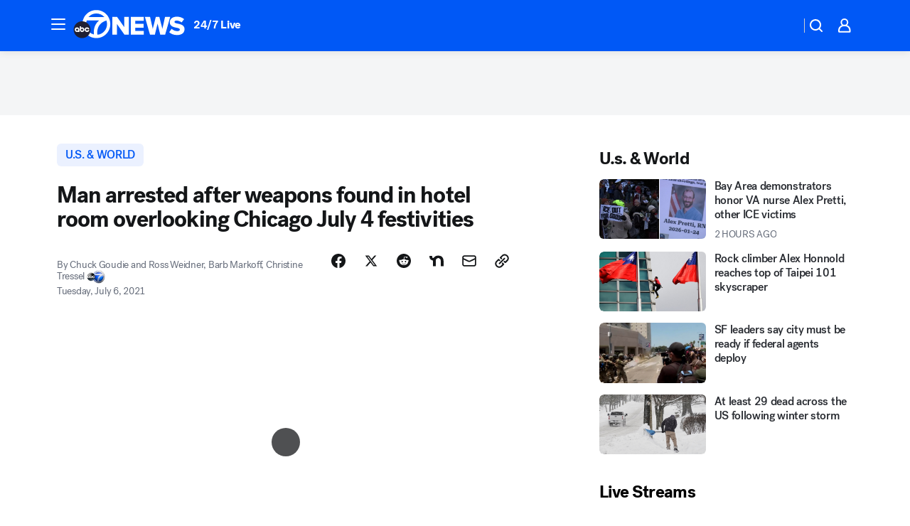

--- FILE ---
content_type: text/html; charset=utf-8
request_url: https://abc7news.com/post/chicago-armed-man-rifle-in-hotel-room-gun-keegan-casteel/10866020/?userab=abcn_du_cat_topic_feature_holdout-474*variant_b_redesign-1939%2Cabcn_popular_reads_exp-497*variant_c_3days_filter-2078%2Cabcn_ad_cadence-481*control-a-1962%2Cabcn_news_for_you_exp-496*variant_a_control-2074%2Cotv_web_content_rec-445*variant_c_trending-1851
body_size: 63667
content:

        <!DOCTYPE html>
        <html lang="en" lang="en">
            <head>
                <!-- ABCOTV | 4cfe952fc5ff | 6461 | 672c08e1e439ffd1505b2db4bea08b9a6439c85c | abc7news.com | Tue, 27 Jan 2026 09:35:37 GMT -->
                <meta charSet="utf-8" />
                <meta name="viewport" content="initial-scale=1.0, maximum-scale=3.0, user-scalable=yes" />
                <meta http-equiv="x-ua-compatible" content="IE=edge,chrome=1" />
                <meta property="og:locale" content="en_US" />
                <link href="https://cdn.abcotvs.net/abcotv" rel="preconnect" crossorigin />
                
                <link data-react-helmet="true" rel="alternate" hreflang="en" href="https://abc7news.com/post/chicago-armed-man-rifle-in-hotel-room-gun-keegan-casteel/10866020/"/><link data-react-helmet="true" rel="shortcut icon" href="https://cdn.abcotvs.net/abcotv/assets/news/kgo/images/logos/favicon.ico"/><link data-react-helmet="true" rel="manifest" href="/manifest.json"/><link data-react-helmet="true" rel="alternate" href="//abc7news.com/feed/" title="ABC7 San Francisco RSS" type="application/rss+xml"/><link data-react-helmet="true" rel="alternate" href="android-app://com.abclocal.kgo.news/http/abc7news.com/story/10866020"/><link data-react-helmet="true" rel="canonical" href="https://abc7news.com/post/chicago-armed-man-rifle-in-hotel-room-gun-keegan-casteel/10866020/"/><link data-react-helmet="true" rel="amphtml" href="https://abc7news.com/amp/post/chicago-armed-man-rifle-in-hotel-room-gun-keegan-casteel/10866020/"/><link data-react-helmet="true" href="//assets-cdn.abcotvs.net/abcotv/672c08e1e439-release-01-21-2026.8/client/abcotv/css/fusion-ff03edb4.css" rel="stylesheet"/><link data-react-helmet="true" href="//assets-cdn.abcotvs.net/abcotv/672c08e1e439-release-01-21-2026.8/client/abcotv/css/7987-3f6c1b98.css" rel="stylesheet"/><link data-react-helmet="true" href="//assets-cdn.abcotvs.net/abcotv/672c08e1e439-release-01-21-2026.8/client/abcotv/css/abcotv-fecb128a.css" rel="stylesheet"/><link data-react-helmet="true" href="//assets-cdn.abcotvs.net/abcotv/672c08e1e439-release-01-21-2026.8/client/abcotv/css/4037-607b0835.css" rel="stylesheet"/><link data-react-helmet="true" href="//assets-cdn.abcotvs.net/abcotv/672c08e1e439-release-01-21-2026.8/client/abcotv/css/1058-c22ddca8.css" rel="stylesheet"/><link data-react-helmet="true" href="//assets-cdn.abcotvs.net/abcotv/672c08e1e439-release-01-21-2026.8/client/abcotv/css/prism-story-104d8b6f.css" rel="stylesheet"/>
                <script>
                    window.__dataLayer = {"helpersEnabled":true,"page":{},"pzn":{},"site":{"device":"desktop","portal":"news"},"visitor":{}},
                        consentToken = window.localStorage.getItem('consentToken');

                    if (consentToken) {
                        console.log('consentToken', JSON.parse(consentToken))
                        window.__dataLayer.visitor = { consent : JSON.parse(consentToken) }; 
                    }
                </script>
                <script src="https://dcf.espn.com/TWDC-DTCI/prod/Bootstrap.js"></script>
                <link rel="preload" as="font" href="https://s.abcnews.com/assets/dtci/fonts/post-grotesk/PostGrotesk-Book.woff2" crossorigin>
<link rel="preload" as="font" href="https://s.abcnews.com/assets/dtci/fonts/post-grotesk/PostGrotesk-Bold.woff2" crossorigin>
<link rel="preload" as="font" href="https://s.abcnews.com/assets/dtci/fonts/post-grotesk/PostGrotesk-Medium.woff2" crossorigin>
<link rel="preload" as="font" href="https://s.abcnews.com/assets/dtci/fonts/klim/tiempos/TiemposText-Regular.woff2" crossorigin>
                <script src="//assets-cdn.abcotvs.net/abcotv/672c08e1e439-release-01-21-2026.8/client/abcotv/runtime-3c56a18c.js" defer></script><script src="//assets-cdn.abcotvs.net/abcotv/672c08e1e439-release-01-21-2026.8/client/abcotv/7987-0da20d09.js" defer></script><script src="//assets-cdn.abcotvs.net/abcotv/672c08e1e439-release-01-21-2026.8/client/abcotv/507-c7ed365d.js" defer></script><script src="//assets-cdn.abcotvs.net/abcotv/672c08e1e439-release-01-21-2026.8/client/abcotv/502-c12b28bb.js" defer></script><script src="//assets-cdn.abcotvs.net/abcotv/672c08e1e439-release-01-21-2026.8/client/abcotv/2561-2bebf93f.js" defer></script><script src="//assets-cdn.abcotvs.net/abcotv/672c08e1e439-release-01-21-2026.8/client/abcotv/8494-c13544f0.js" defer></script><script src="//assets-cdn.abcotvs.net/abcotv/672c08e1e439-release-01-21-2026.8/client/abcotv/4037-0a28bbfa.js" defer></script><script src="//assets-cdn.abcotvs.net/abcotv/672c08e1e439-release-01-21-2026.8/client/abcotv/8317-87b2f9ed.js" defer></script><script src="//assets-cdn.abcotvs.net/abcotv/672c08e1e439-release-01-21-2026.8/client/abcotv/1361-6dff86b9.js" defer></script><script src="//assets-cdn.abcotvs.net/abcotv/672c08e1e439-release-01-21-2026.8/client/abcotv/8115-0ce0b856.js" defer></script><script src="//assets-cdn.abcotvs.net/abcotv/672c08e1e439-release-01-21-2026.8/client/abcotv/9156-a35e6727.js" defer></script><script src="//assets-cdn.abcotvs.net/abcotv/672c08e1e439-release-01-21-2026.8/client/abcotv/1837-08f5fc38.js" defer></script><script src="//assets-cdn.abcotvs.net/abcotv/672c08e1e439-release-01-21-2026.8/client/abcotv/3167-3be5aec3.js" defer></script><script src="//assets-cdn.abcotvs.net/abcotv/672c08e1e439-release-01-21-2026.8/client/abcotv/8561-ef2ea49e.js" defer></script><script src="//assets-cdn.abcotvs.net/abcotv/672c08e1e439-release-01-21-2026.8/client/abcotv/1058-42fc71e2.js" defer></script>
                <link rel="prefetch" href="//assets-cdn.abcotvs.net/abcotv/672c08e1e439-release-01-21-2026.8/client/abcotv/_manifest.js" as="script" /><link rel="prefetch" href="//assets-cdn.abcotvs.net/abcotv/672c08e1e439-release-01-21-2026.8/client/abcotv/abcotv-ce2739af.js" as="script" />
<link rel="prefetch" href="//assets-cdn.abcotvs.net/abcotv/672c08e1e439-release-01-21-2026.8/client/abcotv/prism-story-1615e687.js" as="script" />
                <title data-react-helmet="true">Iowa man Keegan Casteel arrested after weapons found in hotel room overlooking Chicago July 4 festivities - ABC7 San Francisco</title>
                <meta data-react-helmet="true" name="description" content="An Iowa man has been charged after Chicago police said he had a rifle inside a hotel room along the lakefront on the Fourth of July.
"/><meta data-react-helmet="true" name="keywords" content="chicago armed man, rifle in chicago hotel room, chicago hotel gun, Keegan Casteel, the w hotel, the w hotel chicago, w hotel lakeshore, firearms in hotel room on lake shore drive, 10866020"/><meta data-react-helmet="true" name="tags" content="u.s.-&amp;-world,hotel,guns,I-Team,Chicago,Iowa"/><meta data-react-helmet="true" name="apple-itunes-app" content="app-id=407314068, affiliate-data=ct=kgo-smart-banner&amp;pt=302756, app-argument=https://abc7news.com/story/10866020"/><meta data-react-helmet="true" property="fb:app_id" content="479764485457445"/><meta data-react-helmet="true" property="fb:pages" content="57427307078"/><meta data-react-helmet="true" property="og:site_name" content="ABC7 San Francisco"/><meta data-react-helmet="true" property="og:url" content="https://abc7news.com/post/chicago-armed-man-rifle-in-hotel-room-gun-keegan-casteel/10866020/"/><meta data-react-helmet="true" property="og:title" content="Man arrested after weapons found in hotel room overlooking Chicago July 4 festivities"/><meta data-react-helmet="true" property="og:description" content="Police say a hotel employee &quot;likely prevented a tragedy from happening&quot; when he alerted authorities about firearms he found in a hotel room."/><meta data-react-helmet="true" property="og:image" content="https://cdn.abcotvs.com/dip/images/10865449_070621-wls-hotel-arrest-img.jpg?w=1600"/><meta data-react-helmet="true" property="og:type" content="article"/><meta data-react-helmet="true" name="twitter:site" content="@abc7newsbayarea"/><meta data-react-helmet="true" name="twitter:creator" content="@abc7newsbayarea"/><meta data-react-helmet="true" name="twitter:url" content="https://abc7news.com/post/chicago-armed-man-rifle-in-hotel-room-gun-keegan-casteel/10866020/"/><meta data-react-helmet="true" name="twitter:title" content="Man arrested after weapons found in hotel room overlooking Chicago July 4 festivities"/><meta data-react-helmet="true" name="twitter:description" content="Police say a hotel employee &quot;likely prevented a tragedy from happening&quot; when he alerted authorities about firearms he found in a hotel room."/><meta data-react-helmet="true" name="twitter:card" content="summary_large_image"/><meta data-react-helmet="true" name="twitter:image" content="https://cdn.abcotvs.com/dip/images/10865449_070621-wls-hotel-arrest-img.jpg?w=1600"/><meta data-react-helmet="true" name="twitter:app:name:iphone" content="kgo"/><meta data-react-helmet="true" name="twitter:app:id:iphone" content="407314068"/><meta data-react-helmet="true" name="twitter:app:name:googleplay" content="kgo"/><meta data-react-helmet="true" name="twitter:app:id:googleplay" content="com.abclocal.kgo.news"/><meta data-react-helmet="true" property="article:published_time" content="2021-07-06T21:19:00Z"/><meta data-react-helmet="true" property="article:modified_time" content="2021-07-06T21:20:12Z"/><meta data-react-helmet="true" property="article:section" content="crime-safety"/><meta data-react-helmet="true" name="title" content="Man arrested after weapons found in hotel room overlooking Chicago July 4 festivities"/><meta data-react-helmet="true" name="medium" content="website"/><meta data-react-helmet="true" name="robots" content="max-image-preview:large"/>
                <script data-react-helmet="true" src="https://scripts.webcontentassessor.com/scripts/2861618ebeedab55aff63bbcff53232e80cba13d83492d335b72e228e566d16d"></script><script data-react-helmet="true" type="application/ld+json">{"@context":"http://schema.org/","@type":"NewsArticle","mainEntityOfPage":{"@id":"https://abc7news.com/post/chicago-armed-man-rifle-in-hotel-room-gun-keegan-casteel/10866020/","@type":"WebPage"},"about":[{"name":" u.s. & world","@type":"Thing"}],"author":[{"name":"Chuck Goudie","@type":"Person"},{"name":"Ross Weidner, Barb Markoff, Christine Tressel","@type":"Person"}],"dateline":"CHICAGO, Illinois","dateModified":"2021-07-06T21:20:12.000Z","datePublished":"2021-07-06T21:20:54.000Z","headline":"Man arrested after weapons found in hotel room overlooking Chicago July 4 festivities","mentions":[{"name":" CHICAGO","@type":"Thing"},{"name":" IOWA","@type":"Thing"},{"name":" U.S. & WORLD","@type":"Thing"},{"name":" HOTEL","@type":"Thing"},{"name":" GUNS","@type":"Thing"},{"name":" I TEAM","@type":"Thing"}],"publisher":{"name":"","logo":{"url":"","width":0,"height":0,"@type":"ImageObject"},"@type":"Organization"}}</script>
                
                <script data-rum-type="legacy" data-rum-pct="100">(() => {function gc(n){n=document.cookie.match("(^|;) ?"+n+"=([^;]*)(;|$)");return n?n[2]:null}function sc(n){document.cookie=n}function smpl(n){n/=100;return!!n&&Math.random()<=n}var _nr=!1,_nrCookie=gc("_nr");null!==_nrCookie?"1"===_nrCookie&&(_nr=!0):smpl(100)?(_nr=!0,sc("_nr=1; path=/")):(_nr=!1,sc("_nr=0; path=/"));_nr && (() => {;window.NREUM||(NREUM={});NREUM.init={distributed_tracing:{enabled:true},privacy:{cookies_enabled:true},ajax:{deny_list:["bam.nr-data.net"]}};;NREUM.info = {"beacon":"bam.nr-data.net","errorBeacon":"bam.nr-data.net","sa":1,"licenseKey":"5985ced6ff","applicationID":"367459870"};__nr_require=function(t,e,n){function r(n){if(!e[n]){var o=e[n]={exports:{}};t[n][0].call(o.exports,function(e){var o=t[n][1][e];return r(o||e)},o,o.exports)}return e[n].exports}if("function"==typeof __nr_require)return __nr_require;for(var o=0;o<n.length;o++)r(n[o]);return r}({1:[function(t,e,n){function r(t){try{s.console&&console.log(t)}catch(e){}}var o,i=t("ee"),a=t(31),s={};try{o=localStorage.getItem("__nr_flags").split(","),console&&"function"==typeof console.log&&(s.console=!0,o.indexOf("dev")!==-1&&(s.dev=!0),o.indexOf("nr_dev")!==-1&&(s.nrDev=!0))}catch(c){}s.nrDev&&i.on("internal-error",function(t){r(t.stack)}),s.dev&&i.on("fn-err",function(t,e,n){r(n.stack)}),s.dev&&(r("NR AGENT IN DEVELOPMENT MODE"),r("flags: "+a(s,function(t,e){return t}).join(", ")))},{}],2:[function(t,e,n){function r(t,e,n,r,s){try{l?l-=1:o(s||new UncaughtException(t,e,n),!0)}catch(f){try{i("ierr",[f,c.now(),!0])}catch(d){}}return"function"==typeof u&&u.apply(this,a(arguments))}function UncaughtException(t,e,n){this.message=t||"Uncaught error with no additional information",this.sourceURL=e,this.line=n}function o(t,e){var n=e?null:c.now();i("err",[t,n])}var i=t("handle"),a=t(32),s=t("ee"),c=t("loader"),f=t("gos"),u=window.onerror,d=!1,p="nr@seenError";if(!c.disabled){var l=0;c.features.err=!0,t(1),window.onerror=r;try{throw new Error}catch(h){"stack"in h&&(t(14),t(13),"addEventListener"in window&&t(7),c.xhrWrappable&&t(15),d=!0)}s.on("fn-start",function(t,e,n){d&&(l+=1)}),s.on("fn-err",function(t,e,n){d&&!n[p]&&(f(n,p,function(){return!0}),this.thrown=!0,o(n))}),s.on("fn-end",function(){d&&!this.thrown&&l>0&&(l-=1)}),s.on("internal-error",function(t){i("ierr",[t,c.now(),!0])})}},{}],3:[function(t,e,n){var r=t("loader");r.disabled||(r.features.ins=!0)},{}],4:[function(t,e,n){function r(){U++,L=g.hash,this[u]=y.now()}function o(){U--,g.hash!==L&&i(0,!0);var t=y.now();this[h]=~~this[h]+t-this[u],this[d]=t}function i(t,e){E.emit("newURL",[""+g,e])}function a(t,e){t.on(e,function(){this[e]=y.now()})}var s="-start",c="-end",f="-body",u="fn"+s,d="fn"+c,p="cb"+s,l="cb"+c,h="jsTime",m="fetch",v="addEventListener",w=window,g=w.location,y=t("loader");if(w[v]&&y.xhrWrappable&&!y.disabled){var x=t(11),b=t(12),E=t(9),R=t(7),O=t(14),T=t(8),S=t(15),P=t(10),M=t("ee"),C=M.get("tracer"),N=t(23);t(17),y.features.spa=!0;var L,U=0;M.on(u,r),b.on(p,r),P.on(p,r),M.on(d,o),b.on(l,o),P.on(l,o),M.buffer([u,d,"xhr-resolved"]),R.buffer([u]),O.buffer(["setTimeout"+c,"clearTimeout"+s,u]),S.buffer([u,"new-xhr","send-xhr"+s]),T.buffer([m+s,m+"-done",m+f+s,m+f+c]),E.buffer(["newURL"]),x.buffer([u]),b.buffer(["propagate",p,l,"executor-err","resolve"+s]),C.buffer([u,"no-"+u]),P.buffer(["new-jsonp","cb-start","jsonp-error","jsonp-end"]),a(T,m+s),a(T,m+"-done"),a(P,"new-jsonp"),a(P,"jsonp-end"),a(P,"cb-start"),E.on("pushState-end",i),E.on("replaceState-end",i),w[v]("hashchange",i,N(!0)),w[v]("load",i,N(!0)),w[v]("popstate",function(){i(0,U>1)},N(!0))}},{}],5:[function(t,e,n){function r(){var t=new PerformanceObserver(function(t,e){var n=t.getEntries();s(v,[n])});try{t.observe({entryTypes:["resource"]})}catch(e){}}function o(t){if(s(v,[window.performance.getEntriesByType(w)]),window.performance["c"+p])try{window.performance[h](m,o,!1)}catch(t){}else try{window.performance[h]("webkit"+m,o,!1)}catch(t){}}function i(t){}if(window.performance&&window.performance.timing&&window.performance.getEntriesByType){var a=t("ee"),s=t("handle"),c=t(14),f=t(13),u=t(6),d=t(23),p="learResourceTimings",l="addEventListener",h="removeEventListener",m="resourcetimingbufferfull",v="bstResource",w="resource",g="-start",y="-end",x="fn"+g,b="fn"+y,E="bstTimer",R="pushState",O=t("loader");if(!O.disabled){O.features.stn=!0,t(9),"addEventListener"in window&&t(7);var T=NREUM.o.EV;a.on(x,function(t,e){var n=t[0];n instanceof T&&(this.bstStart=O.now())}),a.on(b,function(t,e){var n=t[0];n instanceof T&&s("bst",[n,e,this.bstStart,O.now()])}),c.on(x,function(t,e,n){this.bstStart=O.now(),this.bstType=n}),c.on(b,function(t,e){s(E,[e,this.bstStart,O.now(),this.bstType])}),f.on(x,function(){this.bstStart=O.now()}),f.on(b,function(t,e){s(E,[e,this.bstStart,O.now(),"requestAnimationFrame"])}),a.on(R+g,function(t){this.time=O.now(),this.startPath=location.pathname+location.hash}),a.on(R+y,function(t){s("bstHist",[location.pathname+location.hash,this.startPath,this.time])}),u()?(s(v,[window.performance.getEntriesByType("resource")]),r()):l in window.performance&&(window.performance["c"+p]?window.performance[l](m,o,d(!1)):window.performance[l]("webkit"+m,o,d(!1))),document[l]("scroll",i,d(!1)),document[l]("keypress",i,d(!1)),document[l]("click",i,d(!1))}}},{}],6:[function(t,e,n){e.exports=function(){return"PerformanceObserver"in window&&"function"==typeof window.PerformanceObserver}},{}],7:[function(t,e,n){function r(t){for(var e=t;e&&!e.hasOwnProperty(u);)e=Object.getPrototypeOf(e);e&&o(e)}function o(t){s.inPlace(t,[u,d],"-",i)}function i(t,e){return t[1]}var a=t("ee").get("events"),s=t("wrap-function")(a,!0),c=t("gos"),f=XMLHttpRequest,u="addEventListener",d="removeEventListener";e.exports=a,"getPrototypeOf"in Object?(r(document),r(window),r(f.prototype)):f.prototype.hasOwnProperty(u)&&(o(window),o(f.prototype)),a.on(u+"-start",function(t,e){var n=t[1];if(null!==n&&("function"==typeof n||"object"==typeof n)){var r=c(n,"nr@wrapped",function(){function t(){if("function"==typeof n.handleEvent)return n.handleEvent.apply(n,arguments)}var e={object:t,"function":n}[typeof n];return e?s(e,"fn-",null,e.name||"anonymous"):n});this.wrapped=t[1]=r}}),a.on(d+"-start",function(t){t[1]=this.wrapped||t[1]})},{}],8:[function(t,e,n){function r(t,e,n){var r=t[e];"function"==typeof r&&(t[e]=function(){var t=i(arguments),e={};o.emit(n+"before-start",[t],e);var a;e[m]&&e[m].dt&&(a=e[m].dt);var s=r.apply(this,t);return o.emit(n+"start",[t,a],s),s.then(function(t){return o.emit(n+"end",[null,t],s),t},function(t){throw o.emit(n+"end",[t],s),t})})}var o=t("ee").get("fetch"),i=t(32),a=t(31);e.exports=o;var s=window,c="fetch-",f=c+"body-",u=["arrayBuffer","blob","json","text","formData"],d=s.Request,p=s.Response,l=s.fetch,h="prototype",m="nr@context";d&&p&&l&&(a(u,function(t,e){r(d[h],e,f),r(p[h],e,f)}),r(s,"fetch",c),o.on(c+"end",function(t,e){var n=this;if(e){var r=e.headers.get("content-length");null!==r&&(n.rxSize=r),o.emit(c+"done",[null,e],n)}else o.emit(c+"done",[t],n)}))},{}],9:[function(t,e,n){var r=t("ee").get("history"),o=t("wrap-function")(r);e.exports=r;var i=window.history&&window.history.constructor&&window.history.constructor.prototype,a=window.history;i&&i.pushState&&i.replaceState&&(a=i),o.inPlace(a,["pushState","replaceState"],"-")},{}],10:[function(t,e,n){function r(t){function e(){f.emit("jsonp-end",[],l),t.removeEventListener("load",e,c(!1)),t.removeEventListener("error",n,c(!1))}function n(){f.emit("jsonp-error",[],l),f.emit("jsonp-end",[],l),t.removeEventListener("load",e,c(!1)),t.removeEventListener("error",n,c(!1))}var r=t&&"string"==typeof t.nodeName&&"script"===t.nodeName.toLowerCase();if(r){var o="function"==typeof t.addEventListener;if(o){var a=i(t.src);if(a){var d=s(a),p="function"==typeof d.parent[d.key];if(p){var l={};u.inPlace(d.parent,[d.key],"cb-",l),t.addEventListener("load",e,c(!1)),t.addEventListener("error",n,c(!1)),f.emit("new-jsonp",[t.src],l)}}}}}function o(){return"addEventListener"in window}function i(t){var e=t.match(d);return e?e[1]:null}function a(t,e){var n=t.match(l),r=n[1],o=n[3];return o?a(o,e[r]):e[r]}function s(t){var e=t.match(p);return e&&e.length>=3?{key:e[2],parent:a(e[1],window)}:{key:t,parent:window}}var c=t(23),f=t("ee").get("jsonp"),u=t("wrap-function")(f);if(e.exports=f,o()){var d=/[?&](?:callback|cb)=([^&#]+)/,p=/(.*).([^.]+)/,l=/^(w+)(.|$)(.*)$/,h=["appendChild","insertBefore","replaceChild"];Node&&Node.prototype&&Node.prototype.appendChild?u.inPlace(Node.prototype,h,"dom-"):(u.inPlace(HTMLElement.prototype,h,"dom-"),u.inPlace(HTMLHeadElement.prototype,h,"dom-"),u.inPlace(HTMLBodyElement.prototype,h,"dom-")),f.on("dom-start",function(t){r(t[0])})}},{}],11:[function(t,e,n){var r=t("ee").get("mutation"),o=t("wrap-function")(r),i=NREUM.o.MO;e.exports=r,i&&(window.MutationObserver=function(t){return this instanceof i?new i(o(t,"fn-")):i.apply(this,arguments)},MutationObserver.prototype=i.prototype)},{}],12:[function(t,e,n){function r(t){var e=i.context(),n=s(t,"executor-",e,null,!1),r=new f(n);return i.context(r).getCtx=function(){return e},r}var o=t("wrap-function"),i=t("ee").get("promise"),a=t("ee").getOrSetContext,s=o(i),c=t(31),f=NREUM.o.PR;e.exports=i,f&&(window.Promise=r,["all","race"].forEach(function(t){var e=f[t];f[t]=function(n){function r(t){return function(){i.emit("propagate",[null,!o],a,!1,!1),o=o||!t}}var o=!1;c(n,function(e,n){Promise.resolve(n).then(r("all"===t),r(!1))});var a=e.apply(f,arguments),s=f.resolve(a);return s}}),["resolve","reject"].forEach(function(t){var e=f[t];f[t]=function(t){var n=e.apply(f,arguments);return t!==n&&i.emit("propagate",[t,!0],n,!1,!1),n}}),f.prototype["catch"]=function(t){return this.then(null,t)},f.prototype=Object.create(f.prototype,{constructor:{value:r}}),c(Object.getOwnPropertyNames(f),function(t,e){try{r[e]=f[e]}catch(n){}}),o.wrapInPlace(f.prototype,"then",function(t){return function(){var e=this,n=o.argsToArray.apply(this,arguments),r=a(e);r.promise=e,n[0]=s(n[0],"cb-",r,null,!1),n[1]=s(n[1],"cb-",r,null,!1);var c=t.apply(this,n);return r.nextPromise=c,i.emit("propagate",[e,!0],c,!1,!1),c}}),i.on("executor-start",function(t){t[0]=s(t[0],"resolve-",this,null,!1),t[1]=s(t[1],"resolve-",this,null,!1)}),i.on("executor-err",function(t,e,n){t[1](n)}),i.on("cb-end",function(t,e,n){i.emit("propagate",[n,!0],this.nextPromise,!1,!1)}),i.on("propagate",function(t,e,n){this.getCtx&&!e||(this.getCtx=function(){if(t instanceof Promise)var e=i.context(t);return e&&e.getCtx?e.getCtx():this})}),r.toString=function(){return""+f})},{}],13:[function(t,e,n){var r=t("ee").get("raf"),o=t("wrap-function")(r),i="equestAnimationFrame";e.exports=r,o.inPlace(window,["r"+i,"mozR"+i,"webkitR"+i,"msR"+i],"raf-"),r.on("raf-start",function(t){t[0]=o(t[0],"fn-")})},{}],14:[function(t,e,n){function r(t,e,n){t[0]=a(t[0],"fn-",null,n)}function o(t,e,n){this.method=n,this.timerDuration=isNaN(t[1])?0:+t[1],t[0]=a(t[0],"fn-",this,n)}var i=t("ee").get("timer"),a=t("wrap-function")(i),s="setTimeout",c="setInterval",f="clearTimeout",u="-start",d="-";e.exports=i,a.inPlace(window,[s,"setImmediate"],s+d),a.inPlace(window,[c],c+d),a.inPlace(window,[f,"clearImmediate"],f+d),i.on(c+u,r),i.on(s+u,o)},{}],15:[function(t,e,n){function r(t,e){d.inPlace(e,["onreadystatechange"],"fn-",s)}function o(){var t=this,e=u.context(t);t.readyState>3&&!e.resolved&&(e.resolved=!0,u.emit("xhr-resolved",[],t)),d.inPlace(t,y,"fn-",s)}function i(t){x.push(t),m&&(E?E.then(a):w?w(a):(R=-R,O.data=R))}function a(){for(var t=0;t<x.length;t++)r([],x[t]);x.length&&(x=[])}function s(t,e){return e}function c(t,e){for(var n in t)e[n]=t[n];return e}t(7);var f=t("ee"),u=f.get("xhr"),d=t("wrap-function")(u),p=t(23),l=NREUM.o,h=l.XHR,m=l.MO,v=l.PR,w=l.SI,g="readystatechange",y=["onload","onerror","onabort","onloadstart","onloadend","onprogress","ontimeout"],x=[];e.exports=u;var b=window.XMLHttpRequest=function(t){var e=new h(t);try{u.emit("new-xhr",[e],e),e.addEventListener(g,o,p(!1))}catch(n){try{u.emit("internal-error",[n])}catch(r){}}return e};if(c(h,b),b.prototype=h.prototype,d.inPlace(b.prototype,["open","send"],"-xhr-",s),u.on("send-xhr-start",function(t,e){r(t,e),i(e)}),u.on("open-xhr-start",r),m){var E=v&&v.resolve();if(!w&&!v){var R=1,O=document.createTextNode(R);new m(a).observe(O,{characterData:!0})}}else f.on("fn-end",function(t){t[0]&&t[0].type===g||a()})},{}],16:[function(t,e,n){function r(t){if(!s(t))return null;var e=window.NREUM;if(!e.loader_config)return null;var n=(e.loader_config.accountID||"").toString()||null,r=(e.loader_config.agentID||"").toString()||null,f=(e.loader_config.trustKey||"").toString()||null;if(!n||!r)return null;var h=l.generateSpanId(),m=l.generateTraceId(),v=Date.now(),w={spanId:h,traceId:m,timestamp:v};return(t.sameOrigin||c(t)&&p())&&(w.traceContextParentHeader=o(h,m),w.traceContextStateHeader=i(h,v,n,r,f)),(t.sameOrigin&&!u()||!t.sameOrigin&&c(t)&&d())&&(w.newrelicHeader=a(h,m,v,n,r,f)),w}function o(t,e){return"00-"+e+"-"+t+"-01"}function i(t,e,n,r,o){var i=0,a="",s=1,c="",f="";return o+"@nr="+i+"-"+s+"-"+n+"-"+r+"-"+t+"-"+a+"-"+c+"-"+f+"-"+e}function a(t,e,n,r,o,i){var a="btoa"in window&&"function"==typeof window.btoa;if(!a)return null;var s={v:[0,1],d:{ty:"Browser",ac:r,ap:o,id:t,tr:e,ti:n}};return i&&r!==i&&(s.d.tk=i),btoa(JSON.stringify(s))}function s(t){return f()&&c(t)}function c(t){var e=!1,n={};if("init"in NREUM&&"distributed_tracing"in NREUM.init&&(n=NREUM.init.distributed_tracing),t.sameOrigin)e=!0;else if(n.allowed_origins instanceof Array)for(var r=0;r<n.allowed_origins.length;r++){var o=h(n.allowed_origins[r]);if(t.hostname===o.hostname&&t.protocol===o.protocol&&t.port===o.port){e=!0;break}}return e}function f(){return"init"in NREUM&&"distributed_tracing"in NREUM.init&&!!NREUM.init.distributed_tracing.enabled}function u(){return"init"in NREUM&&"distributed_tracing"in NREUM.init&&!!NREUM.init.distributed_tracing.exclude_newrelic_header}function d(){return"init"in NREUM&&"distributed_tracing"in NREUM.init&&NREUM.init.distributed_tracing.cors_use_newrelic_header!==!1}function p(){return"init"in NREUM&&"distributed_tracing"in NREUM.init&&!!NREUM.init.distributed_tracing.cors_use_tracecontext_headers}var l=t(28),h=t(18);e.exports={generateTracePayload:r,shouldGenerateTrace:s}},{}],17:[function(t,e,n){function r(t){var e=this.params,n=this.metrics;if(!this.ended){this.ended=!0;for(var r=0;r<p;r++)t.removeEventListener(d[r],this.listener,!1);return e.protocol&&"data"===e.protocol?void g("Ajax/DataUrl/Excluded"):void(e.aborted||(n.duration=a.now()-this.startTime,this.loadCaptureCalled||4!==t.readyState?null==e.status&&(e.status=0):i(this,t),n.cbTime=this.cbTime,s("xhr",[e,n,this.startTime,this.endTime,"xhr"],this)))}}function o(t,e){var n=c(e),r=t.params;r.hostname=n.hostname,r.port=n.port,r.protocol=n.protocol,r.host=n.hostname+":"+n.port,r.pathname=n.pathname,t.parsedOrigin=n,t.sameOrigin=n.sameOrigin}function i(t,e){t.params.status=e.status;var n=v(e,t.lastSize);if(n&&(t.metrics.rxSize=n),t.sameOrigin){var r=e.getResponseHeader("X-NewRelic-App-Data");r&&(t.params.cat=r.split(", ").pop())}t.loadCaptureCalled=!0}var a=t("loader");if(a.xhrWrappable&&!a.disabled){var s=t("handle"),c=t(18),f=t(16).generateTracePayload,u=t("ee"),d=["load","error","abort","timeout"],p=d.length,l=t("id"),h=t(24),m=t(22),v=t(19),w=t(23),g=t(25).recordSupportability,y=NREUM.o.REQ,x=window.XMLHttpRequest;a.features.xhr=!0,t(15),t(8),u.on("new-xhr",function(t){var e=this;e.totalCbs=0,e.called=0,e.cbTime=0,e.end=r,e.ended=!1,e.xhrGuids={},e.lastSize=null,e.loadCaptureCalled=!1,e.params=this.params||{},e.metrics=this.metrics||{},t.addEventListener("load",function(n){i(e,t)},w(!1)),h&&(h>34||h<10)||t.addEventListener("progress",function(t){e.lastSize=t.loaded},w(!1))}),u.on("open-xhr-start",function(t){this.params={method:t[0]},o(this,t[1]),this.metrics={}}),u.on("open-xhr-end",function(t,e){"loader_config"in NREUM&&"xpid"in NREUM.loader_config&&this.sameOrigin&&e.setRequestHeader("X-NewRelic-ID",NREUM.loader_config.xpid);var n=f(this.parsedOrigin);if(n){var r=!1;n.newrelicHeader&&(e.setRequestHeader("newrelic",n.newrelicHeader),r=!0),n.traceContextParentHeader&&(e.setRequestHeader("traceparent",n.traceContextParentHeader),n.traceContextStateHeader&&e.setRequestHeader("tracestate",n.traceContextStateHeader),r=!0),r&&(this.dt=n)}}),u.on("send-xhr-start",function(t,e){var n=this.metrics,r=t[0],o=this;if(n&&r){var i=m(r);i&&(n.txSize=i)}this.startTime=a.now(),this.listener=function(t){try{"abort"!==t.type||o.loadCaptureCalled||(o.params.aborted=!0),("load"!==t.type||o.called===o.totalCbs&&(o.onloadCalled||"function"!=typeof e.onload))&&o.end(e)}catch(n){try{u.emit("internal-error",[n])}catch(r){}}};for(var s=0;s<p;s++)e.addEventListener(d[s],this.listener,w(!1))}),u.on("xhr-cb-time",function(t,e,n){this.cbTime+=t,e?this.onloadCalled=!0:this.called+=1,this.called!==this.totalCbs||!this.onloadCalled&&"function"==typeof n.onload||this.end(n)}),u.on("xhr-load-added",function(t,e){var n=""+l(t)+!!e;this.xhrGuids&&!this.xhrGuids[n]&&(this.xhrGuids[n]=!0,this.totalCbs+=1)}),u.on("xhr-load-removed",function(t,e){var n=""+l(t)+!!e;this.xhrGuids&&this.xhrGuids[n]&&(delete this.xhrGuids[n],this.totalCbs-=1)}),u.on("xhr-resolved",function(){this.endTime=a.now()}),u.on("addEventListener-end",function(t,e){e instanceof x&&"load"===t[0]&&u.emit("xhr-load-added",[t[1],t[2]],e)}),u.on("removeEventListener-end",function(t,e){e instanceof x&&"load"===t[0]&&u.emit("xhr-load-removed",[t[1],t[2]],e)}),u.on("fn-start",function(t,e,n){e instanceof x&&("onload"===n&&(this.onload=!0),("load"===(t[0]&&t[0].type)||this.onload)&&(this.xhrCbStart=a.now()))}),u.on("fn-end",function(t,e){this.xhrCbStart&&u.emit("xhr-cb-time",[a.now()-this.xhrCbStart,this.onload,e],e)}),u.on("fetch-before-start",function(t){function e(t,e){var n=!1;return e.newrelicHeader&&(t.set("newrelic",e.newrelicHeader),n=!0),e.traceContextParentHeader&&(t.set("traceparent",e.traceContextParentHeader),e.traceContextStateHeader&&t.set("tracestate",e.traceContextStateHeader),n=!0),n}var n,r=t[1]||{};"string"==typeof t[0]?n=t[0]:t[0]&&t[0].url?n=t[0].url:window.URL&&t[0]&&t[0]instanceof URL&&(n=t[0].href),n&&(this.parsedOrigin=c(n),this.sameOrigin=this.parsedOrigin.sameOrigin);var o=f(this.parsedOrigin);if(o&&(o.newrelicHeader||o.traceContextParentHeader))if("string"==typeof t[0]||window.URL&&t[0]&&t[0]instanceof URL){var i={};for(var a in r)i[a]=r[a];i.headers=new Headers(r.headers||{}),e(i.headers,o)&&(this.dt=o),t.length>1?t[1]=i:t.push(i)}else t[0]&&t[0].headers&&e(t[0].headers,o)&&(this.dt=o)}),u.on("fetch-start",function(t,e){this.params={},this.metrics={},this.startTime=a.now(),this.dt=e,t.length>=1&&(this.target=t[0]),t.length>=2&&(this.opts=t[1]);var n,r=this.opts||{},i=this.target;if("string"==typeof i?n=i:"object"==typeof i&&i instanceof y?n=i.url:window.URL&&"object"==typeof i&&i instanceof URL&&(n=i.href),o(this,n),"data"!==this.params.protocol){var s=(""+(i&&i instanceof y&&i.method||r.method||"GET")).toUpperCase();this.params.method=s,this.txSize=m(r.body)||0}}),u.on("fetch-done",function(t,e){if(this.endTime=a.now(),this.params||(this.params={}),"data"===this.params.protocol)return void g("Ajax/DataUrl/Excluded");this.params.status=e?e.status:0;var n;"string"==typeof this.rxSize&&this.rxSize.length>0&&(n=+this.rxSize);var r={txSize:this.txSize,rxSize:n,duration:a.now()-this.startTime};s("xhr",[this.params,r,this.startTime,this.endTime,"fetch"],this)})}},{}],18:[function(t,e,n){var r={};e.exports=function(t){if(t in r)return r[t];if(0===(t||"").indexOf("data:"))return{protocol:"data"};var e=document.createElement("a"),n=window.location,o={};e.href=t,o.port=e.port;var i=e.href.split("://");!o.port&&i[1]&&(o.port=i[1].split("/")[0].split("@").pop().split(":")[1]),o.port&&"0"!==o.port||(o.port="https"===i[0]?"443":"80"),o.hostname=e.hostname||n.hostname,o.pathname=e.pathname,o.protocol=i[0],"/"!==o.pathname.charAt(0)&&(o.pathname="/"+o.pathname);var a=!e.protocol||":"===e.protocol||e.protocol===n.protocol,s=e.hostname===document.domain&&e.port===n.port;return o.sameOrigin=a&&(!e.hostname||s),"/"===o.pathname&&(r[t]=o),o}},{}],19:[function(t,e,n){function r(t,e){var n=t.responseType;return"json"===n&&null!==e?e:"arraybuffer"===n||"blob"===n||"json"===n?o(t.response):"text"===n||""===n||void 0===n?o(t.responseText):void 0}var o=t(22);e.exports=r},{}],20:[function(t,e,n){function r(){}function o(t,e,n,r){return function(){return u.recordSupportability("API/"+e+"/called"),i(t+e,[f.now()].concat(s(arguments)),n?null:this,r),n?void 0:this}}var i=t("handle"),a=t(31),s=t(32),c=t("ee").get("tracer"),f=t("loader"),u=t(25),d=NREUM;"undefined"==typeof window.newrelic&&(newrelic=d);var p=["setPageViewName","setCustomAttribute","setErrorHandler","finished","addToTrace","inlineHit","addRelease"],l="api-",h=l+"ixn-";a(p,function(t,e){d[e]=o(l,e,!0,"api")}),d.addPageAction=o(l,"addPageAction",!0),d.setCurrentRouteName=o(l,"routeName",!0),e.exports=newrelic,d.interaction=function(){return(new r).get()};var m=r.prototype={createTracer:function(t,e){var n={},r=this,o="function"==typeof e;return i(h+"tracer",[f.now(),t,n],r),function(){if(c.emit((o?"":"no-")+"fn-start",[f.now(),r,o],n),o)try{return e.apply(this,arguments)}catch(t){throw c.emit("fn-err",[arguments,this,t],n),t}finally{c.emit("fn-end",[f.now()],n)}}}};a("actionText,setName,setAttribute,save,ignore,onEnd,getContext,end,get".split(","),function(t,e){m[e]=o(h,e)}),newrelic.noticeError=function(t,e){"string"==typeof t&&(t=new Error(t)),u.recordSupportability("API/noticeError/called"),i("err",[t,f.now(),!1,e])}},{}],21:[function(t,e,n){function r(t){if(NREUM.init){for(var e=NREUM.init,n=t.split("."),r=0;r<n.length-1;r++)if(e=e[n[r]],"object"!=typeof e)return;return e=e[n[n.length-1]]}}e.exports={getConfiguration:r}},{}],22:[function(t,e,n){e.exports=function(t){if("string"==typeof t&&t.length)return t.length;if("object"==typeof t){if("undefined"!=typeof ArrayBuffer&&t instanceof ArrayBuffer&&t.byteLength)return t.byteLength;if("undefined"!=typeof Blob&&t instanceof Blob&&t.size)return t.size;if(!("undefined"!=typeof FormData&&t instanceof FormData))try{return JSON.stringify(t).length}catch(e){return}}}},{}],23:[function(t,e,n){var r=!1;try{var o=Object.defineProperty({},"passive",{get:function(){r=!0}});window.addEventListener("testPassive",null,o),window.removeEventListener("testPassive",null,o)}catch(i){}e.exports=function(t){return r?{passive:!0,capture:!!t}:!!t}},{}],24:[function(t,e,n){var r=0,o=navigator.userAgent.match(/Firefox[/s](d+.d+)/);o&&(r=+o[1]),e.exports=r},{}],25:[function(t,e,n){function r(t,e){var n=[a,t,{name:t},e];return i("storeMetric",n,null,"api"),n}function o(t,e){var n=[s,t,{name:t},e];return i("storeEventMetrics",n,null,"api"),n}var i=t("handle"),a="sm",s="cm";e.exports={constants:{SUPPORTABILITY_METRIC:a,CUSTOM_METRIC:s},recordSupportability:r,recordCustom:o}},{}],26:[function(t,e,n){function r(){return s.exists&&performance.now?Math.round(performance.now()):(i=Math.max((new Date).getTime(),i))-a}function o(){return i}var i=(new Date).getTime(),a=i,s=t(33);e.exports=r,e.exports.offset=a,e.exports.getLastTimestamp=o},{}],27:[function(t,e,n){function r(t,e){var n=t.getEntries();n.forEach(function(t){"first-paint"===t.name?l("timing",["fp",Math.floor(t.startTime)]):"first-contentful-paint"===t.name&&l("timing",["fcp",Math.floor(t.startTime)])})}function o(t,e){var n=t.getEntries();if(n.length>0){var r=n[n.length-1];if(f&&f<r.startTime)return;var o=[r],i=a({});i&&o.push(i),l("lcp",o)}}function i(t){t.getEntries().forEach(function(t){t.hadRecentInput||l("cls",[t])})}function a(t){var e=navigator.connection||navigator.mozConnection||navigator.webkitConnection;if(e)return e.type&&(t["net-type"]=e.type),e.effectiveType&&(t["net-etype"]=e.effectiveType),e.rtt&&(t["net-rtt"]=e.rtt),e.downlink&&(t["net-dlink"]=e.downlink),t}function s(t){if(t instanceof w&&!y){var e=Math.round(t.timeStamp),n={type:t.type};a(n),e<=h.now()?n.fid=h.now()-e:e>h.offset&&e<=Date.now()?(e-=h.offset,n.fid=h.now()-e):e=h.now(),y=!0,l("timing",["fi",e,n])}}function c(t){"hidden"===t&&(f=h.now(),l("pageHide",[f]))}if(!("init"in NREUM&&"page_view_timing"in NREUM.init&&"enabled"in NREUM.init.page_view_timing&&NREUM.init.page_view_timing.enabled===!1)){var f,u,d,p,l=t("handle"),h=t("loader"),m=t(30),v=t(23),w=NREUM.o.EV;if("PerformanceObserver"in window&&"function"==typeof window.PerformanceObserver){u=new PerformanceObserver(r);try{u.observe({entryTypes:["paint"]})}catch(g){}d=new PerformanceObserver(o);try{d.observe({entryTypes:["largest-contentful-paint"]})}catch(g){}p=new PerformanceObserver(i);try{p.observe({type:"layout-shift",buffered:!0})}catch(g){}}if("addEventListener"in document){var y=!1,x=["click","keydown","mousedown","pointerdown","touchstart"];x.forEach(function(t){document.addEventListener(t,s,v(!1))})}m(c)}},{}],28:[function(t,e,n){function r(){function t(){return e?15&e[n++]:16*Math.random()|0}var e=null,n=0,r=window.crypto||window.msCrypto;r&&r.getRandomValues&&(e=r.getRandomValues(new Uint8Array(31)));for(var o,i="xxxxxxxx-xxxx-4xxx-yxxx-xxxxxxxxxxxx",a="",s=0;s<i.length;s++)o=i[s],"x"===o?a+=t().toString(16):"y"===o?(o=3&t()|8,a+=o.toString(16)):a+=o;return a}function o(){return a(16)}function i(){return a(32)}function a(t){function e(){return n?15&n[r++]:16*Math.random()|0}var n=null,r=0,o=window.crypto||window.msCrypto;o&&o.getRandomValues&&Uint8Array&&(n=o.getRandomValues(new Uint8Array(t)));for(var i=[],a=0;a<t;a++)i.push(e().toString(16));return i.join("")}e.exports={generateUuid:r,generateSpanId:o,generateTraceId:i}},{}],29:[function(t,e,n){function r(t,e){if(!o)return!1;if(t!==o)return!1;if(!e)return!0;if(!i)return!1;for(var n=i.split("."),r=e.split("."),a=0;a<r.length;a++)if(r[a]!==n[a])return!1;return!0}var o=null,i=null,a=/Version\/(\S+)\s+Safari/;if(navigator.userAgent){var s=navigator.userAgent,c=s.match(a);c&&s.indexOf("Chrome")===-1&&s.indexOf("Chromium")===-1&&(o="Safari",i=c[1])}e.exports={agent:o,version:i,match:r}},{}],30:[function(t,e,n){function r(t){function e(){t(s&&document[s]?document[s]:document[i]?"hidden":"visible")}"addEventListener"in document&&a&&document.addEventListener(a,e,o(!1))}var o=t(23);e.exports=r;var i,a,s;"undefined"!=typeof document.hidden?(i="hidden",a="visibilitychange",s="visibilityState"):"undefined"!=typeof document.msHidden?(i="msHidden",a="msvisibilitychange"):"undefined"!=typeof document.webkitHidden&&(i="webkitHidden",a="webkitvisibilitychange",s="webkitVisibilityState")},{}],31:[function(t,e,n){function r(t,e){var n=[],r="",i=0;for(r in t)o.call(t,r)&&(n[i]=e(r,t[r]),i+=1);return n}var o=Object.prototype.hasOwnProperty;e.exports=r},{}],32:[function(t,e,n){function r(t,e,n){e||(e=0),"undefined"==typeof n&&(n=t?t.length:0);for(var r=-1,o=n-e||0,i=Array(o<0?0:o);++r<o;)i[r]=t[e+r];return i}e.exports=r},{}],33:[function(t,e,n){e.exports={exists:"undefined"!=typeof window.performance&&window.performance.timing&&"undefined"!=typeof window.performance.timing.navigationStart}},{}],ee:[function(t,e,n){function r(){}function o(t){function e(t){return t&&t instanceof r?t:t?f(t,c,a):a()}function n(n,r,o,i,a){if(a!==!1&&(a=!0),!l.aborted||i){t&&a&&t(n,r,o);for(var s=e(o),c=m(n),f=c.length,u=0;u<f;u++)c[u].apply(s,r);var p=d[y[n]];return p&&p.push([x,n,r,s]),s}}function i(t,e){g[t]=m(t).concat(e)}function h(t,e){var n=g[t];if(n)for(var r=0;r<n.length;r++)n[r]===e&&n.splice(r,1)}function m(t){return g[t]||[]}function v(t){return p[t]=p[t]||o(n)}function w(t,e){l.aborted||u(t,function(t,n){e=e||"feature",y[n]=e,e in d||(d[e]=[])})}var g={},y={},x={on:i,addEventListener:i,removeEventListener:h,emit:n,get:v,listeners:m,context:e,buffer:w,abort:s,aborted:!1};return x}function i(t){return f(t,c,a)}function a(){return new r}function s(){(d.api||d.feature)&&(l.aborted=!0,d=l.backlog={})}var c="nr@context",f=t("gos"),u=t(31),d={},p={},l=e.exports=o();e.exports.getOrSetContext=i,l.backlog=d},{}],gos:[function(t,e,n){function r(t,e,n){if(o.call(t,e))return t[e];var r=n();if(Object.defineProperty&&Object.keys)try{return Object.defineProperty(t,e,{value:r,writable:!0,enumerable:!1}),r}catch(i){}return t[e]=r,r}var o=Object.prototype.hasOwnProperty;e.exports=r},{}],handle:[function(t,e,n){function r(t,e,n,r){o.buffer([t],r),o.emit(t,e,n)}var o=t("ee").get("handle");e.exports=r,r.ee=o},{}],id:[function(t,e,n){function r(t){var e=typeof t;return!t||"object"!==e&&"function"!==e?-1:t===window?0:a(t,i,function(){return o++})}var o=1,i="nr@id",a=t("gos");e.exports=r},{}],loader:[function(t,e,n){function r(){if(!T++){var t=O.info=NREUM.info,e=m.getElementsByTagName("script")[0];if(setTimeout(f.abort,3e4),!(t&&t.licenseKey&&t.applicationID&&e))return f.abort();c(E,function(e,n){t[e]||(t[e]=n)});var n=a();s("mark",["onload",n+O.offset],null,"api"),s("timing",["load",n]);var r=m.createElement("script");0===t.agent.indexOf("http://")||0===t.agent.indexOf("https://")?r.src=t.agent:r.src=l+"://"+t.agent,e.parentNode.insertBefore(r,e)}}function o(){"complete"===m.readyState&&i()}function i(){s("mark",["domContent",a()+O.offset],null,"api")}var a=t(26),s=t("handle"),c=t(31),f=t("ee"),u=t(29),d=t(21),p=t(23),l=d.getConfiguration("ssl")===!1?"http":"https",h=window,m=h.document,v="addEventListener",w="attachEvent",g=h.XMLHttpRequest,y=g&&g.prototype,x=!1;NREUM.o={ST:setTimeout,SI:h.setImmediate,CT:clearTimeout,XHR:g,REQ:h.Request,EV:h.Event,PR:h.Promise,MO:h.MutationObserver};var b=""+location,E={beacon:"bam.nr-data.net",errorBeacon:"bam.nr-data.net",agent:"js-agent.newrelic.com/nr-spa-1216.min.js"},R=g&&y&&y[v]&&!/CriOS/.test(navigator.userAgent),O=e.exports={offset:a.getLastTimestamp(),now:a,origin:b,features:{},xhrWrappable:R,userAgent:u,disabled:x};if(!x){t(20),t(27),m[v]?(m[v]("DOMContentLoaded",i,p(!1)),h[v]("load",r,p(!1))):(m[w]("onreadystatechange",o),h[w]("onload",r)),s("mark",["firstbyte",a.getLastTimestamp()],null,"api");var T=0}},{}],"wrap-function":[function(t,e,n){function r(t,e){function n(e,n,r,c,f){function nrWrapper(){var i,a,u,p;try{a=this,i=d(arguments),u="function"==typeof r?r(i,a):r||{}}catch(l){o([l,"",[i,a,c],u],t)}s(n+"start",[i,a,c],u,f);try{return p=e.apply(a,i)}catch(h){throw s(n+"err",[i,a,h],u,f),h}finally{s(n+"end",[i,a,p],u,f)}}return a(e)?e:(n||(n=""),nrWrapper[p]=e,i(e,nrWrapper,t),nrWrapper)}function r(t,e,r,o,i){r||(r="");var s,c,f,u="-"===r.charAt(0);for(f=0;f<e.length;f++)c=e[f],s=t[c],a(s)||(t[c]=n(s,u?c+r:r,o,c,i))}function s(n,r,i,a){if(!h||e){var s=h;h=!0;try{t.emit(n,r,i,e,a)}catch(c){o([c,n,r,i],t)}h=s}}return t||(t=u),n.inPlace=r,n.flag=p,n}function o(t,e){e||(e=u);try{e.emit("internal-error",t)}catch(n){}}function i(t,e,n){if(Object.defineProperty&&Object.keys)try{var r=Object.keys(t);return r.forEach(function(n){Object.defineProperty(e,n,{get:function(){return t[n]},set:function(e){return t[n]=e,e}})}),e}catch(i){o([i],n)}for(var a in t)l.call(t,a)&&(e[a]=t[a]);return e}function a(t){return!(t&&t instanceof Function&&t.apply&&!t[p])}function s(t,e){var n=e(t);return n[p]=t,i(t,n,u),n}function c(t,e,n){var r=t[e];t[e]=s(r,n)}function f(){for(var t=arguments.length,e=new Array(t),n=0;n<t;++n)e[n]=arguments[n];return e}var u=t("ee"),d=t(32),p="nr@original",l=Object.prototype.hasOwnProperty,h=!1;e.exports=r,e.exports.wrapFunction=s,e.exports.wrapInPlace=c,e.exports.argsToArray=f},{}]},{},["loader",2,17,5,3,4]);;NREUM.info={"beacon":"bam.nr-data.net","errorBeacon":"bam.nr-data.net","sa":1,"licenseKey":"8d01ff17d1","applicationID":"415461361"}})();})();</script>
                <link href="//assets-cdn.abcotvs.net" rel="preconnect" />
                <link href="https://cdn.abcotvs.net/abcotv" rel="preconnect" crossorigin />
                <script>(function(){function a(a){var b,c=g.floor(65535*g.random()).toString(16);for(b=4-c.length;0<b;b--)c="0"+c;return a=(String()+a).substring(0,4),!Number.isNaN(parseInt(a,16))&&a.length?a+c.substr(a.length):c}function b(){var a=c(window.location.hostname);return a?"."+a:".go.com"}function c(a=""){var b=a.match(/[^.]+(?:.com?(?:.[a-z]{2})?|(?:.[a-z]+))?$/i);if(b&&b.length)return b[0].replace(/:[0-9]+$/,"")}function d(a,b,c,d,g,h){var i,j=!1;if(f.test(c)&&(c=c.replace(f,""),j=!0),!a||/^(?:expires|max-age|path|domain|secure)$/i.test(a))return!1;if(i=a+"="+b,g&&g instanceof Date&&(i+="; expires="+g.toUTCString()),c&&(i+="; domain="+c),d&&(i+="; path="+d),h&&(i+="; secure"),document.cookie=i,j){var k="www"+(/^./.test(c)?"":".")+c;e(a,k,d||"")}return!0}function e(a,b,c){return document.cookie=encodeURIComponent(a)+"=; expires=Thu, 01 Jan 1970 00:00:00 GMT"+(b?"; domain="+b:"")+(c?"; path="+c:""),!0}var f=/^.?www/,g=Math;(function(a){for(var b,d=a+"=",e=document.cookie.split(";"),f=0;f<e.length;f++){for(b=e[f];" "===b.charAt(0);)b=b.substring(1,b.length);if(0===b.indexOf(d))return b.substring(d.length,b.length)}return null})("SWID")||function(a){if(a){var c=new Date(Date.now());c.setFullYear(c.getFullYear()+1),d("SWID",a,b(),"/",c)}}(function(){return String()+a()+a()+"-"+a()+"-"+a("4")+"-"+a((g.floor(10*g.random())%4+8).toString(16))+"-"+a()+a()+a()}())})();</script>
            </head>
            <body class="">
                
                <div id="abcotv"><div id="fitt-analytics"><div class="bp-mobileMDPlus bp-mobileLGPlus bp-tabletPlus bp-desktopPlus bp-desktopLGPlus"><div class="wrapper prism-story"><div id="themeProvider" class="theme-light "><section class="nav sticky topzero"><header class="VZTD lZur JhJDA tomuH qpSyx crEfr duUVQ "><div id="NavigationContainer" class="VZTD nkdHX mLASH OfbiZ gbxlc OAKIS OrkQb sHsPe lqtkC glxIO HfYhe vUYNV McMna WtEci pdYhu seFhp "><div class="VZTD ZaRVE URqSb "><div id="NavigationMenu" class="UbGlr awXxV lZur QNwmF SrhIT CSJky fKGaR MELDj bwJpP oFbxM sCAKu JmqhH LNPNz XedOc INRRi zyWBh HZYdm KUWLd ghwbF " aria-expanded="false" aria-label="Site Menu" role="button" tabindex="0"><div id="NavigationMenuIcon" class="xwYCG chWWz xItUF awXxV lZur dnyYA SGbxA CSJky klTtn TqWpy hDYpx LEjY VMTsP AqjSi krKko MdvlB SwrCi PMtn qNrLC PriDW HkWF oFFrS kGyAC "></div></div><div class="VZTD mLASH "><a href="https://abc7news.com/" aria-label="ABC7 San Francisco homepage"><img class="Hxa-d QNwmF CKa-dw " src="https://cdn.abcotvs.net/abcotv/assets/news/global/images/feature-header/kgo-lg.svg"/><img class="Hxa-d NzyJW hyWKA BKvsz " src="https://cdn.abcotvs.net/abcotv/assets/news/global/images/feature-header/kgo-sm.svg"/></a></div><div class="feature-nav-local"><div class="VZTD HNQqj ZaRVE "><span class="NzyJW bfzCU OlYnP vtZdS BnAMJ ioHuy QbACp vLCTF AyXGx ubOdK WtEci FfVOu seFhp "><a class="Ihhcd glfEG fCZkS hfDkF rUrN QNwmF eXeQK wzfDA kZHXs Mwuoo QdTjf ubOdK ACtel FfVOu hBmQi " href="https://abc7news.com/watch/live/">24/7 Live</a></span><span class="NzyJW bfzCU OlYnP vtZdS BnAMJ ioHuy QbACp vLCTF AyXGx ubOdK WtEci FfVOu seFhp "><a class="Ihhcd glfEG fCZkS hfDkF rUrN QNwmF eXeQK wzfDA kZHXs Mwuoo QdTjf ubOdK ACtel FfVOu hBmQi " href="https://abc7news.com/san-francisco/">San Francisco</a></span><span class="NzyJW bfzCU OlYnP vtZdS BnAMJ ioHuy QbACp vLCTF AyXGx ubOdK WtEci FfVOu seFhp "><a class="Ihhcd glfEG fCZkS hfDkF rUrN QNwmF eXeQK wzfDA kZHXs Mwuoo QdTjf ubOdK ACtel FfVOu hBmQi " href="https://abc7news.com/east-bay/">East Bay</a></span><span class="NzyJW bfzCU OlYnP vtZdS BnAMJ ioHuy QbACp vLCTF AyXGx ubOdK WtEci FfVOu seFhp "><a class="Ihhcd glfEG fCZkS hfDkF rUrN QNwmF eXeQK wzfDA kZHXs Mwuoo QdTjf ubOdK ACtel FfVOu hBmQi " href="https://abc7news.com/south-bay/">South Bay</a></span><span class="NzyJW bfzCU OlYnP vtZdS BnAMJ ioHuy QbACp vLCTF AyXGx ubOdK WtEci FfVOu seFhp "><a class="Ihhcd glfEG fCZkS hfDkF rUrN QNwmF eXeQK wzfDA kZHXs Mwuoo QdTjf ubOdK ACtel FfVOu hBmQi " href="https://abc7news.com/peninsula/">Peninsula</a></span><span class="NzyJW bfzCU OlYnP vtZdS BnAMJ ioHuy QbACp vLCTF AyXGx ubOdK WtEci FfVOu seFhp "><a class="Ihhcd glfEG fCZkS hfDkF rUrN QNwmF eXeQK wzfDA kZHXs Mwuoo QdTjf ubOdK ACtel FfVOu hBmQi " href="https://abc7news.com/north-bay/">North Bay</a></span></div></div><a class="feature-local-expand" href="#"></a></div><div class="VZTD ZaRVE "><div class="VZTD mLASH ZRifP iyxc REstn crufr EfJuX DycYT "><a class="Ihhcd glfEG fCZkS hfDkF rUrN QNwmF VZTD HNQqj tQNjZ wzfDA kZHXs hjGhr vIbgY ubOdK DTlmW FfVOu hBmQi " href="https://abc7news.com/weather/" aria-label="Weather Temperature"><div class="Ihhcd glfEG fCZkS ZfQkn rUrN TJBcA ugxZf WtEci huQUD seFhp "></div><div class="mhCCg QNwmF lZur oRZBf FqYsI RoVHj gSlSZ mZWbG " style="background-image:"></div></a></div><div class="UbGlr awXxV lZur QNwmF mhCCg SrhIT CSJky fCZkS mHilG MELDj bwJpP EmnZP TSHkB JmqhH LNPNz mphTr PwViZ SQFkJ DTlmW GCxLR JrdoJ " role="button" aria-label="Open Search Overlay" tabindex="0"><svg aria-hidden="true" class="prism-Iconography prism-Iconography--menu-search kDSxb xOPbW dlJpw " focusable="false" height="1em" viewBox="0 0 24 24" width="1em" xmlns="http://www.w3.org/2000/svg" xmlns:xlink="http://www.w3.org/1999/xlink"><path fill="currentColor" d="M5 11a6 6 0 1112 0 6 6 0 01-12 0zm6-8a8 8 0 104.906 14.32l3.387 3.387a1 1 0 001.414-1.414l-3.387-3.387A8 8 0 0011 3z"></path></svg></div><a class="UbGlr awXxV lZur QNwmF mhCCg SrhIT CSJky fCZkS mHilG MELDj bwJpP EmnZP TSHkB JmqhH LNPNz mphTr PwViZ SQFkJ DTlmW GCxLR JrdoJ CKa-dw " role="button" aria-label="Open Login Modal" tabindex="0"><svg aria-hidden="true" class="prism-Iconography prism-Iconography--menu-account kDSxb xOPbW dlJpw " focusable="false" height="1em" viewBox="0 0 24 24" width="1em" xmlns="http://www.w3.org/2000/svg" xmlns:xlink="http://www.w3.org/1999/xlink"><path fill="currentColor" d="M8.333 7.444a3.444 3.444 0 116.889 0 3.444 3.444 0 01-6.89 0zm7.144 3.995a5.444 5.444 0 10-7.399 0A8.003 8.003 0 003 18.889v1.288a1.6 1.6 0 001.6 1.6h14.355a1.6 1.6 0 001.6-1.6V18.89a8.003 8.003 0 00-5.078-7.45zm-3.7 1.45H11a6 6 0 00-6 6v.889h13.555v-.89a6 6 0 00-6-6h-.778z"></path></svg></a></div></div></header></section><div class="ScrollSpy_container"><span></span><div id="themeProvider" class="true theme-otv [object Object] jGKow OKxbp KbIPj WiKwf WuOj kFIVo fBVeW VsTDR "><div class="FITT_Article_outer-container dHdHP jLREf zXXje aGO kQjLe vUYNV glxIO " id="FITTArticle" style="--spacing-top:initial;--spacing-bottom:80px;--spacing-compact-top:initial;--spacing-compact-bottom:48px"><div class="pNwJE xZCNW WDwAI rbeIr tPakT HymbH JHrzh YppdR " data-testid="prism-sticky-ad"><div data-testid="prism-ad-wrapper" style="min-height:90px;transition:min-height 0.3s linear 0s" data-ad-placeholder="true"><div data-box-type="fitt-adbox-fitt-article-top-banner" data-testid="prism-ad"><div class="Ad fitt-article-top-banner  ad-slot  " data-slot-type="fitt-article-top-banner" data-slot-kvps="pos=fitt-article-top-banner"></div></div></div></div><div class="FITT_Article_main VZTD UeCOM jIRH oimqG DjbQm UwdmX Xmrlz ReShI KaJdY lqtkC ssImf HfYhe RTHNs kQjLe " data-testid="prism-GridContainer"><div class="Kiog kNVGM nvpSA qwdi bmjsw " data-testid="prism-GridRow"><div class="theme-e FITT_Article_main__body oBTii mrzah " data-testid="prism-GridColumn" style="--grid-column-span-xxs:var(--grid-columns);--grid-column-span-xs:var(--grid-columns);--grid-column-span-sm:var(--grid-columns);--grid-column-span-md:20;--grid-column-span-lg:14;--grid-column-span-xl:14;--grid-column-span-xxl:14;--grid-column-start-xxs:auto;--grid-column-start-xs:auto;--grid-column-start-sm:auto;--grid-column-start-md:3;--grid-column-start-lg:0;--grid-column-start-xl:0;--grid-column-start-xxl:2"><div style="--spacing-top:40px;--spacing-bottom:32px;--spacing-child-top:initial;--spacing-child-bottom:24px;--spacing-firstChild-top:initial;--spacing-firstChild-bottom:initial;--spacing-lastChild-top:initial;--spacing-lastChild-bottom:initial;--spacing-compact-top:24px;--spacing-compact-bottom:32px;--spacing-firstChild-compact-top:initial;--spacing-firstChild-compact-bottom:initial;--spacing-child-compact-top:initial;--spacing-child-compact-bottom:24px;--spacing-lastChild-compact-top:initial;--spacing-lastChild-compact-bottom:initial" class="dHdHP jLREf zXXje aGO eCClZ nTLv jLsYA gmuro TOSFd VmeZt sCkVm hkQai wGrlE MUuGM fciaN qQjt DhNVo Tgcqk IGLAf tWjkv "><div class=" " data-testid="prism-badge-tag-wrapper"><div class="IKUxI xFOBK YsVzB NuCDJ fMJDZ ZCNuU tZcZX JuzoE "><div class="jVJih nAZp " data-testid="prism-tags"><ul class="VZTD UeCOM dAmzA ltDkr qBPOY uoPjL "><li class=" "><a class="theme-iPcRv theme-HReFq mLASH egFzk qXWHA ScoIf zYXIH jIRH wNxoc OJpwZ eqFg wSPfd ofvJb bMrzT LaUnX EgONj ibBnq kyjTO lvyBv aANqO aNnIu GDslh LjPJo RpDvg YYtC rTpcz EDgo SIwmX oIWqB mzm MbcTC sXtkB yayQB vXSTR ENhiS dQa-Du SVBll bpBbX GpQCA tuAKv xTell wdAqb ZqGqs LVAIE TnrRA uECag DcwSV XnBOJ cELRj SUAFz XzYk zkmjG aSyef pFen hoNVj TQOOL Haltu NafGB KpEhF jyjDy kZHqU FZKIw QddLR SKDYB UmcQM giepU cTjQC aRMla MMxXy fFMcX PbMFf hJRbU MRTyf iFJTR koyYF TkdYt DZNRX MALjb VUFMN  " data-testid="prism-Tag" href="/tag/us-world/" data-pos="0"><span class="QXDKT rGjeC tuAKv iMbiE "> u.s. &amp; world</span></a></li></ul></div></div></div><div class="kCTVx qtHut lqtkC HkWF HfYhe kGyAC " data-testid="prism-headline"><h1 class="vMjAx eeTZd tntuS eHrJ "><span class="gtOSm FbbUW tUtYa vOCwz EQwFq yCufu eEak Qmvg nyTIa SRXVc vzLa jgBfc WXDas CiUCW kqbG zrdEG txGfn ygKVe BbezD UOtxr CVfpq xijV soGRS XgdC sEIlf daWqJ ">Man arrested after weapons found in hotel room overlooking Chicago July 4 festivities</span></h1></div><div class="QHblV nkdHX mHUQ kvZxL hTosT whbOj " data-testid="prism-byline"><div class="VZTD mLASH BQWr OcxMG oJce "><div class="kKfXc ubAkB VZTD rEPuv "><div class="TQPvQ fVlAg HUcap kxY REjk UamUc WxHIR HhZOB yaUf VOJBn KMpjV XSbaH Umfib ukdDD "><span class="tChGB zbFav ">By</span><span>Chuck Goudie<span class="EpNlu "> and </span></span><span>Ross Weidner, Barb Markoff, Christine Tressel</span><span><span class="EpNlu ">  </span><span class="YKjhS "><img alt="WLS logo" class="awXxV NDJZt sJeUN IJwXl CfkUa EknAv NwgWd " data-testid="prism-image" draggable="false" src="https://cdn.abcotvs.net/abcotv/static/common/origins/origin-wls.png"/></span></span></div><div class="VZTD mLASH gpiba "><div class="jTKbV zIIsP ZdbeE xAPpq QtiLO JQYD ">Tuesday, July 6, 2021</div></div></div></div><div class="RwkLV Wowzl FokqZ LhXlJ FjRYD toBqx " data-testid="prism-share"><div class="JpUfa aYoBt "><ul class="MZaCt dUXCH nyWZo RnMws Hdwln WBHfo tAchw UDeQM XMkl NUfbq kqfZ "><li class="WEJto "><button aria-label="Share Story on Facebook" class="theme-EWITS mLASH egFzk qXWHA ScoIf ZXRVe jIRH NoTgg CKnnA uklrk nCmVc qWWFI nMRSd YIauu gGlNh ARCOA kyjTO xqlN aANqO aNnIu GDslh LjPJo RpDvg YYtC rTpcz EDgo UVTAB ihLsD niWVk yayQB vXSTR ENhiS dQa-Du kOEGk WMbJE eVJEc TElCQ ZAqMY enocc pJSQ ABRfR aaksc OKklU ATKRo RfOGv neOGk fuOso DwqSE fnpin ArvQf dUniT Mzjkf Niff NKnwO ijAAn dEuPM vwJ JmUFf sgyq cRbVn sBVbK fCfdG oMkBz aOwuK XsORH EgRXa hMVHb LTwlP jJbTO CnYjj TiUFI qeCAC xqvdn JaQpT dAfv PNgfG fIWCu NewES UJNbG EgBCK UvFHa lCCRi XDQHW spAMS TPSuu sbdDW askuE VsLUC YHsrW pYmVc eHvZI qRTXS UOAZi JnwGa pAXEL nKDCU gTRVo iCOvJ znFR hjDDH JboFf OBVry WSzjL sgYaP vMLL tmkuz " data-testid="prism-Network" type="button" aria-expanded="false" aria-haspopup="dialog"><span class="CSJky pdAzW JSFPu "><svg aria-hidden="true" class=" " data-testid="prism-iconography" height="1em" role="presentation" viewBox="0 0 32 32" width="1em" xmlns="http://www.w3.org/2000/svg" xmlns:xlink="http://www.w3.org/1999/xlink" data-icon="social-facebook"><path fill="currentColor" d="M32 16.098C32 7.207 24.837 0 16 0S0 7.207 0 16.098C0 24.133 5.851 30.793 13.5 32V20.751H9.437v-4.653H13.5v-3.547c0-4.035 2.389-6.263 6.043-6.263 1.751 0 3.582.314 3.582.314v3.962h-2.018c-1.988 0-2.607 1.241-2.607 2.514v3.02h4.438l-.709 4.653h-3.728V32c7.649-1.207 13.5-7.867 13.5-15.902z"/></svg></span></button></li><li class="WEJto "><button aria-label="Share Story on X" class="theme-EWITS mLASH egFzk qXWHA ScoIf ZXRVe jIRH NoTgg CKnnA uklrk nCmVc qWWFI nMRSd YIauu gGlNh ARCOA kyjTO xqlN aANqO aNnIu GDslh LjPJo RpDvg YYtC rTpcz EDgo UVTAB ihLsD niWVk yayQB vXSTR ENhiS dQa-Du kOEGk WMbJE eVJEc TElCQ ZAqMY enocc pJSQ ABRfR aaksc OKklU ATKRo RfOGv neOGk fuOso DwqSE fnpin ArvQf dUniT Mzjkf Niff NKnwO ijAAn dEuPM vwJ JmUFf sgyq cRbVn sBVbK fCfdG oMkBz aOwuK XsORH EgRXa hMVHb LTwlP jJbTO CnYjj TiUFI qeCAC xqvdn JaQpT dAfv PNgfG fIWCu NewES UJNbG EgBCK UvFHa lCCRi XDQHW spAMS TPSuu sbdDW askuE VsLUC YHsrW pYmVc eHvZI qRTXS UOAZi JnwGa pAXEL nKDCU gTRVo iCOvJ znFR hjDDH JboFf OBVry WSzjL sgYaP vMLL tmkuz " data-testid="prism-Network" type="button" aria-expanded="false" aria-haspopup="dialog"><span class="CSJky pdAzW JSFPu "><svg aria-hidden="true" class=" " data-testid="prism-iconography" height="1em" role="presentation" viewBox="0 0 32 32" width="1em" xmlns="http://www.w3.org/2000/svg" xmlns:xlink="http://www.w3.org/1999/xlink" data-icon="social-x"><path fill="currentColor" d="M23.668 4h4.089l-8.933 10.21 10.509 13.894h-8.23l-6.445-8.427-7.375 8.427H3.191l9.555-10.921L2.665 4h8.436l5.826 7.702L23.664 4zm-1.437 21.657h2.266L9.874 6.319H7.443l14.791 19.338z"/></svg></span></button></li><li class="WEJto "><button aria-label="Share Story on Reddit" class="theme-EWITS mLASH egFzk qXWHA ScoIf ZXRVe jIRH NoTgg CKnnA uklrk nCmVc qWWFI nMRSd YIauu gGlNh ARCOA kyjTO xqlN aANqO aNnIu GDslh LjPJo RpDvg YYtC rTpcz EDgo UVTAB ihLsD niWVk yayQB vXSTR ENhiS dQa-Du kOEGk WMbJE eVJEc TElCQ ZAqMY enocc pJSQ ABRfR aaksc OKklU ATKRo RfOGv neOGk fuOso DwqSE fnpin ArvQf dUniT Mzjkf Niff NKnwO ijAAn dEuPM vwJ JmUFf sgyq cRbVn sBVbK fCfdG oMkBz aOwuK XsORH EgRXa hMVHb LTwlP jJbTO CnYjj TiUFI qeCAC xqvdn JaQpT dAfv PNgfG fIWCu NewES UJNbG EgBCK UvFHa lCCRi XDQHW spAMS TPSuu sbdDW askuE VsLUC YHsrW pYmVc eHvZI qRTXS UOAZi JnwGa pAXEL nKDCU gTRVo iCOvJ znFR hjDDH JboFf OBVry WSzjL sgYaP vMLL tmkuz " data-testid="prism-Network" type="button" aria-expanded="false" aria-haspopup="dialog"><span class="CSJky pdAzW JSFPu "><svg aria-hidden="true" class=" " data-testid="prism-iconography" height="1em" role="presentation" viewBox="0 0 32 32" width="1em" xmlns="http://www.w3.org/2000/svg" xmlns:xlink="http://www.w3.org/1999/xlink" data-icon="social-reddit"><path fill="currentColor" d="M20.3 16.2c-.6-.2-1.3-.1-1.7.3-.5.5-.6 1.1-.3 1.7.2.6.8 1 1.5 1v.1c.2 0 .4 0 .6-.1.2-.1.4-.2.5-.4.2-.2.3-.3.3-.5.1-.2.1-.4.1-.6 0-.7-.4-1.3-1-1.5zM19.7 21.3c-.1 0-.2 0-.3.1-.2.2-.5.3-.8.5-.3.1-.5.2-.8.3-.3.1-.6.1-.9.2h-1.8c-.3 0-.6-.1-.9-.2-.3-.1-.6-.2-.8-.3-.3-.1-.5-.3-.8-.5-.1-.1-.2-.1-.3-.1-.1 0-.2.1-.3.1v.3c0 .1 0 .2.1.3l.9.6c.3.2.6.3 1 .4.3.1.7.2 1 .2.3 0 .7.1 1.1 0h1.1c.7-.1 1.4-.3 2-.6.3-.2.6-.3.9-.6v.1c.1-.1.1-.2.1-.3 0-.1 0-.2-.1-.3-.2-.1-.3-.2-.4-.2zM13.8 18.2c.2-.6.1-1.3-.3-1.7-.5-.5-1.1-.6-1.7-.3-.6.2-1 .8-1 1.5 0 .2 0 .4.1.6.1.2.2.4.3.5.1.1.3.3.5.3.2.1.4.1.6.1.6 0 1.2-.4 1.5-1z"/><path fill="currentColor" d="M16 0C7.2 0 0 7.2 0 16s7.2 16 16 16 16-7.2 16-16S24.8 0 16 0zm10.6 16.6c-.1.2-.1.4-.3.6-.1.2-.3.4-.4.5-.2.1-.3.3-.5.4v.8c0 3.6-4.2 6.5-9.3 6.5s-9.3-2.9-9.3-6.5v-.2-.4-.2c-.6-.3-1.1-.8-1.3-1.5-.2-.7-.1-1.4.3-1.9.4-.6 1-.9 1.7-1 .7-.1 1.4.2 1.9.6.5-.3.9-.6 1.4-.8l1.5-.6c.5-.2 1.1-.3 1.6-.4.5-.1 1.1-.1 1.7-.1l1.2-5.6c0-.1 0-.1.1-.2 0-.1.1-.1.1-.1.1 0 .1-.1.2-.1h.2l3.9.8c.4-.7 1.2-1 2-.7.7.3 1.2 1.1 1 1.8-.2.8-.9 1.3-1.6 1.3-.8 0-1.4-.6-1.5-1.4l-3.4-.7-1 5c.5 0 1.1.1 1.6.2 1.1.2 2.1.5 3.1 1 .5.2 1 .5 1.4.8.3-.3.7-.5 1.2-.6.4-.1.9 0 1.3.1.4.2.8.5 1 .8.3.4.4.8.4 1.3-.1.1-.2.3-.2.5z"/></svg></span></button></li><li class="WEJto "><button aria-label="Share Story on Nextdoor" class="theme-EWITS mLASH egFzk qXWHA ScoIf ZXRVe jIRH NoTgg CKnnA uklrk nCmVc qWWFI nMRSd YIauu gGlNh ARCOA kyjTO xqlN aANqO aNnIu GDslh LjPJo RpDvg YYtC rTpcz EDgo UVTAB ihLsD niWVk yayQB vXSTR ENhiS dQa-Du kOEGk WMbJE eVJEc TElCQ ZAqMY enocc pJSQ ABRfR aaksc OKklU ATKRo RfOGv neOGk fuOso DwqSE fnpin ArvQf dUniT Mzjkf Niff NKnwO ijAAn dEuPM vwJ JmUFf sgyq cRbVn sBVbK fCfdG oMkBz aOwuK XsORH EgRXa hMVHb LTwlP jJbTO CnYjj TiUFI qeCAC xqvdn JaQpT dAfv PNgfG fIWCu NewES UJNbG EgBCK UvFHa lCCRi XDQHW spAMS TPSuu sbdDW askuE VsLUC YHsrW pYmVc eHvZI qRTXS UOAZi JnwGa pAXEL nKDCU gTRVo iCOvJ znFR hjDDH JboFf OBVry WSzjL sgYaP vMLL tmkuz " data-testid="prism-Network" type="button" aria-expanded="false" aria-haspopup="dialog"><span class="CSJky pdAzW JSFPu "><svg aria-hidden="true" class=" " data-testid="prism-iconography" height="1em" role="presentation" viewBox="0 0 32 32" width="1em" xmlns="http://www.w3.org/2000/svg" xmlns:xlink="http://www.w3.org/1999/xlink" data-icon="social-nextdoor"><path fill="currentColor" d="M14.8 4.994c-1.28.56-3.28 2-4.32 3.2-2.24 2.4-4.08 1.68-4.08-1.6 0-1.68-.4-1.92-3.2-1.92-2.72 0-3.2.24-3.2 1.6 0 3.6 2.16 7.04 5.12 8.08L8 15.394v12.48h6.4v-7.52c0-7.2.08-7.68 2.08-9.2 2.8-2.16 4.72-2.08 7.12.32 1.84 1.76 2 2.56 2 9.2v7.2H32v-7.44c0-8.16-1.2-11.68-4.96-14.4-2.72-2-9.04-2.56-12.24-1.04z"/></svg></span></button></li><li class="WEJto "><button aria-label="Share Story by Email" class="theme-EWITS mLASH egFzk qXWHA ScoIf ZXRVe jIRH NoTgg CKnnA uklrk nCmVc qWWFI nMRSd YIauu gGlNh ARCOA kyjTO xqlN aANqO aNnIu GDslh LjPJo RpDvg YYtC rTpcz EDgo UVTAB ihLsD niWVk yayQB vXSTR ENhiS dQa-Du kOEGk WMbJE eVJEc TElCQ ZAqMY enocc pJSQ ABRfR aaksc OKklU ATKRo RfOGv neOGk fuOso DwqSE fnpin ArvQf dUniT Mzjkf Niff NKnwO ijAAn dEuPM vwJ JmUFf sgyq cRbVn sBVbK fCfdG oMkBz aOwuK XsORH EgRXa hMVHb LTwlP jJbTO CnYjj TiUFI qeCAC xqvdn JaQpT dAfv PNgfG fIWCu NewES UJNbG EgBCK UvFHa lCCRi XDQHW spAMS TPSuu sbdDW askuE VsLUC YHsrW pYmVc eHvZI qRTXS UOAZi JnwGa pAXEL nKDCU gTRVo iCOvJ znFR hjDDH JboFf OBVry WSzjL sgYaP vMLL tmkuz " data-testid="prism-Network" type="button" aria-expanded="false" aria-haspopup="dialog"><span class="CSJky pdAzW JSFPu "><svg aria-hidden="true" class=" " data-testid="prism-iconography" height="1em" role="presentation" viewBox="0 0 39 32" width="1em" xmlns="http://www.w3.org/2000/svg" xmlns:xlink="http://www.w3.org/1999/xlink" data-icon="social-email"><path fill="currentColor" d="M5.092 1.013a5.437 5.437 0 00-1.589.572l.028-.014c-1.447.768-2.42 1.988-2.894 3.625l-.148.507v20.599l.148.508c.58 2 1.931 3.399 3.927 4.066l.553.185h28.812l.587-.185c1.989-.626 3.374-2.048 3.959-4.066l.148-.508V5.703l-.148-.507c-.585-2.018-1.979-3.451-3.959-4.068l-.587-.183-14.21-.012C7.787.924 5.442.937 5.091 1.013zm28.188 3.49c.512.096.836.27 1.209.652.455.468.597.889.599 1.771 0 .651-.014.729-.201 1.108-.11.224-.313.516-.45.649-.196.188-1.676.916-6.994 3.431a2032.113 2032.113 0 00-6.955 3.298 2.081 2.081 0 01-1.296.183 2.756 2.756 0 01-.588-.188l.017.007c-.114-.059-3.243-1.543-6.955-3.3C6.491 9.666 4.864 8.87 4.683 8.692c-.549-.533-.777-1.335-.647-2.274.082-.587.244-.923.62-1.301a1.925 1.925 0 011.067-.592l.012-.002c.487-.108 26.962-.126 27.543-.02zM10.818 15.636c-2.858-1.138-.576-.047 1.71 1.033l5.235 2.225c1.033.386 2.718.348 3.796-.085.206-.084 3.292-1.532 6.859-3.223a910.028 910.028 0 016.601-3.108c.11-.036.116.244.116 6.34-.002 3.824-.028 6.553-.066 6.82-.036.244-.124.562-.199.706-.196.384-.665.823-1.09 1.024l-.372.174H5.703l-.372-.174c-.425-.201-.894-.64-1.09-1.024a2.66 2.66 0 01-.197-.691l-.002-.015c-.073-.507-.092-13.188-.021-13.188.027 0 3.084 1.435 6.796 3.186z"/></svg></span></button></li><li class="WEJto "><div data-testid="prism-NetworkLink"><button aria-label="Copy Link" class="theme-EWITS mLASH egFzk qXWHA ScoIf ZXRVe jIRH NoTgg CKnnA uklrk nCmVc qWWFI nMRSd YIauu gGlNh ARCOA kyjTO xqlN aANqO aNnIu GDslh LjPJo RpDvg YYtC rTpcz EDgo UVTAB ihLsD niWVk yayQB vXSTR ENhiS dQa-Du kOEGk WMbJE eVJEc TElCQ ZAqMY enocc pJSQ ABRfR aaksc OKklU ATKRo RfOGv neOGk fuOso DwqSE fnpin ArvQf dUniT Mzjkf Niff NKnwO ijAAn dEuPM vwJ JmUFf sgyq cRbVn sBVbK fCfdG oMkBz aOwuK XsORH EgRXa hMVHb LTwlP jJbTO CnYjj TiUFI qeCAC xqvdn JaQpT dAfv PNgfG fIWCu NewES UJNbG EgBCK UvFHa lCCRi XDQHW spAMS TPSuu sbdDW askuE VsLUC YHsrW pYmVc eHvZI qRTXS UOAZi JnwGa pAXEL nKDCU gTRVo iCOvJ znFR hjDDH JboFf OBVry WSzjL sgYaP vMLL tmkuz " data-testid="prism-Network" type="button" aria-expanded="false" aria-haspopup="dialog"><span class="CSJky pdAzW JSFPu "><svg aria-hidden="true" class=" " data-testid="prism-iconography" height="1em" role="presentation" viewBox="0 0 1024 1024" width="1em" xmlns="http://www.w3.org/2000/svg" xmlns:xlink="http://www.w3.org/1999/xlink" data-icon="social-link"><path fill="currentColor" d="M672.41 26.47c-50.534 6.963-96.256 26.931-141.619 61.952-16.077 12.39-157.952 152.422-165.581 163.43-6.81 9.779-10.854 24.73-9.37 34.611 2.56 17.459 5.581 21.35 50.893 66.253 39.424 39.117 43.725 42.854 52.122 45.466 19.661 6.144 37.99 1.536 52.48-13.261 9.069-8.804 14.697-21.11 14.697-34.731 0-.804-.02-1.604-.058-2.399l.004.112c-.205-15.974-4.762-23.654-27.29-46.285l-19.968-20.07 53.76-53.504c30.106-30.003 59.853-58.01 67.584-63.642 67.328-49.51 145.306-50.483 217.242-2.714 30.566 20.275 62.054 58.01 76.8 91.955 10.086 23.296 14.08 40.755 15.053 66.355 1.434 38.042-6.707 66.15-28.826 99.226-10.035 14.95-19.507 25.088-69.222 73.728l-57.6 56.422-18.074-17.818c-21.862-21.555-29.03-25.344-47.667-25.344-15.718 0-25.6 3.994-36.352 14.746-9.03 9.041-14.615 21.525-14.615 35.313a49.763 49.763 0 005.427 22.672l-.131-.283c3.533 7.219 13.312 17.971 43.469 47.872 35.021 34.765 39.885 38.963 48.794 42.24 12.544 4.659 24.064 4.659 36.454 0 8.602-3.226 14.746-8.448 51.61-43.93 82.79-79.667 126.874-124.672 138.906-141.875 19.195-27.05 34.204-58.648 43.215-92.685l.458-2.035c5.376-21.862 7.066-36.557 7.066-62.874 0-121.856-83.354-237.261-204.749-283.546-29.412-11.164-63.42-17.628-98.938-17.628-12.682 0-25.171.824-37.417 2.422l1.443-.154zm14.233 263.527c-5.245 1.724-9.766 3.786-14.006 6.275l.336-.182c-5.478 3.123-70.042 66.509-193.638 190.106-153.856 153.805-186.266 186.982-190.157 194.765-9.728 19.405-4.71 39.014 14.438 56.73 13.517 12.544 20.634 15.821 34.304 15.821 8.294 0 13.056-1.024 18.944-4.045 5.683-2.918 59.955-56.115 195.789-192C703.079 406.939 741.376 367.72 744.858 360.705c8.909-17.971 4.045-36.608-14.08-53.862a92.013 92.013 0 00-16.241-12.675l-.399-.228c-5.761-2.914-12.558-4.62-19.755-4.62-2.735 0-5.413.247-8.012.719l.272-.041zm-431.974 79.616c-6.554 3.277-26.47 21.453-76.749 70.093-74.189 71.782-86.989 84.685-100.301 101.325-53.862 67.021-73.83 150.221-55.296 230.4 11.924 48.73 33.599 91.252 62.971 127.245l-.456-.576c14.029 17.254 45.568 46.797 63.744 59.699 33.48 23.373 72.808 41.116 115.203 50.818l2.25.433c15.565 3.328 23.194 3.84 53.965 3.789 33.126-.051 37.376-.41 56.32-4.864 43.827-10.24 80.998-28.006 119.45-57.037 5.632-4.25 45.824-43.11 89.242-86.374 88.73-88.32 88.218-87.654 88.115-109.312-.102-20.326-2.458-23.757-47.309-68.813-46.029-46.234-51.251-49.869-71.987-49.869a38.91 38.91 0 00-2.707-.091 40.21 40.21 0 00-20.22 5.417l.194-.104c-16.606 8.051-27.853 24.78-27.853 44.136v.052-.003c-.102 19.456 3.379 25.651 28.672 51.354l17.664 17.971-57.6 57.242c-44.698 44.39-60.928 59.443-72.346 66.97-17.869 11.776-35.226 19.968-55.45 26.112-13.875 4.25-17.664 4.659-44.186 4.762-26.624.051-30.413-.307-46.08-4.608-35.662-10.657-66.309-28.841-91.373-52.815l.083.079c-30.618-30.208-48.947-61.235-59.341-100.301-3.686-13.926-4.301-19.968-4.301-41.062 0-27.29 2.406-39.68 12.39-63.693 10.906-26.112 22.989-41.626 64.717-82.739a4626.226 4626.226 0 0157.791-56.192l1.754-1.664 20.941-19.814 18.432 18.125c10.24 10.138 21.248 19.354 24.832 20.838 15.155 6.349 31.898 5.99 45.466-.922 3.482-1.792 9.83-7.168 14.182-12.032a46.923 46.923 0 0012.849-32.332 47.67 47.67 0 00-.326-5.572l.021.222c-1.587-17.715-5.478-23.091-46.285-64.051-43.674-43.878-47.718-46.592-69.376-46.592-10.445-.051-14.541.819-21.709 4.352z"/></svg></span></button><div class="xdNAs rMQsN cELo NoeP BtinW YHmbu hWtE "></div></div></li></ul></div></div></div><div class="LeadVideoWrapper"><div class="ScrollSpy_container"><span></span></div><div class="PlaceholderContainer"><div class="PlaceholderFrame"></div><div class="image play-btn"><div class="placeholderWrapper"><div class="withLazyLoading"><img src="[data-uri]" alt="Iowa man facing gun charges as CPD says rifle found in lakefront hotel"/></div></div><div class="MediaPlaceholder__Button" role="button" aria-label="Play Video"><svg focusable="false" aria-hidden="true" class="MediaPlaceholder__Icon MediaPlaceholder__Icon--video icon__svg" viewBox="0 0 24 24"><use xlink:href="#icon__controls__play"></use></svg></div></div></div></div><div class="XQpSH " data-testid="prism-divider"></div><div class="xvlfx ZRifP TKoO eaKKC EcdEg bOdfO qXhdi NFNeu UyHES " data-testid="prism-article-body"><p class="EkqkG IGXmU nlgHS yuUao MvWXB TjIXL aGjvy ebVHC "><span class="oyrPY qlwaB AGxeB  ">CHICAGO, Illinois -- </span>An Iowa man has been charged after Chicago police said he had a rifle inside a hotel room along the lakefront on the Fourth of July.</p><p class="EkqkG IGXmU nlgHS yuUao lqtkC TjIXL aGjvy ">Chicago Police Superintendent David Brown said a member of the cleaning staff at the W Hotel &quot;likely prevented a tragedy from happening&quot; when he alerted authorities about firearms he found in a hotel room.</p><p class="EkqkG IGXmU nlgHS yuUao lqtkC TjIXL aGjvy ">Police said the man was taken into custody without incident and a rifle and an additional gun were recovered from the scene in the 600 block of North Lake Shore Drive.</p><p class="EkqkG IGXmU nlgHS yuUao lqtkC TjIXL aGjvy ">Keegan Casteel, 32, of Ankeny, Iowa, has been charged with two felony counts of aggravated unlawful use of a weapon, police said. Casteel owns an auto repair shop in Des Moines.</p><p class="EkqkG IGXmU nlgHS yuUao lqtkC TjIXL aGjvy ">Police said Casteel does not have a criminal history. They also said he did not have a Firearms Owner Identification Card in Illinois.</p><p class="EkqkG IGXmU nlgHS yuUao lqtkC TjIXL aGjvy ">Superintendent Brown said they found the rifle lying on the windowsill on that busy holiday weekend night.</p><p class="EkqkG IGXmU nlgHS yuUao lqtkC TjIXL aGjvy ">&quot;We are also conducting gun tracing of both rifle and the handgun for further investigation. There is no previous criminal history of this person nor any other issues in our federal databases,&quot; Brown said. &quot;Obviously, very concerning given to the position of the W Hotel to Navy Pier.&quot;</p><p class="EkqkG IGXmU nlgHS yuUao lqtkC TjIXL aGjvy ">Casteel is being held on a $10,000 bond after briefly appearing in front of Cook County Judge David Navarro in bond court Tuesday afternoon. Prosecutors revealed that Casteel&#x27;s room at the W Hotel was on the 12th floor facing Ohio Street Beach. Prosecutors said Casteel&#x27;s semi-automatic rifle had four magazines next to it and a live round in the chamber.</p><p class="EkqkG IGXmU nlgHS yuUao lqtkC TjIXL aGjvy ">As part of the conditions of his bond, Casteel will be allowed to return to Iowa if he&#x27;s released. While prosecutors said Casteel has an Iowa gun permit, Judge Navarro told him &quot;clearly, we are not in Iowa&quot; and noted that the weapons found in the hotel room are in police custody.</p><p class="EkqkG IGXmU nlgHS yuUao lqtkC TjIXL aGjvy ">The setup echoed the 2017 Las Vegas massacre when a shooter opened fire from the 32nd floor of the Mandalay Bay Hotel onto the Route 91 Harvest music festival on the Las Vegas Strip, killing 60 and wounding hundreds more.</p><div class="oLzSq QrHMO GbsKS pvsTF EhJPu vPlOC zNYgW OsTsW AMhAA daRVX ISNQ sKyCY eRftA acPPc ebfE nFwaT MCnQE mEeeY SmBjI xegrY VvTxJ iulOd NIuqO zzscu lzDCc aHUBM hbvnu OjMNy eQqcx SVqKB GQmdz jaoD iShaE ONJdw vrZxD OnRTz gbbfF roDbV kRoBe oMlSS gfNzt oJhud eXZcf zhVlX "><div data-testid="prism-ad-wrapper" style="min-height:250px;transition:min-height 0.3s linear 0s" data-ad-placeholder="true"><div data-box-type="fitt-adbox-fitt-article-inline-box" data-testid="prism-ad"><div class="Ad fitt-article-inline-box  ad-slot  " data-slot-type="fitt-article-inline-box" data-slot-kvps="pos=fitt-article-inline-box"></div></div></div></div><p class="EkqkG IGXmU nlgHS yuUao lqtkC eTIW sUzSN ">In a statement, the W Hotel said, &quot;As this is a matter under police investigation, we would respectfully redirect all media inquiries to the Chicago Police Department.&quot;</p></div><div><a target="_blank" rel="nofollow" class="MGxcD VTlC VKUPl cheAF vPyIx DeXNe QNycR lBZxT AzQVo " href="/extras/reporttypo?url=https%3A%2F%2Fabc7news.com%2Fpost%2Fchicago-armed-man-rifle-in-hotel-room-gun-keegan-casteel%2F10866020%2F">Report a correction or typo</a></div><div class="uvrxY zOGtW " style="margin-top:12px">Copyright © 2026 WLS-TV. All Rights Reserved.</div><div><div data-testid="prism-tags"><h2 class="QOIir HJolv pZjYK JKlkC RZhHM ">Related Topics</h2><ul class="VZTD UeCOM dAmzA ltDkr qBPOY uoPjL "><li class=" "><a class="theme-iPcRv theme-HReFq mLASH egFzk qXWHA ScoIf zYXIH jIRH wNxoc OJpwZ eqFg wSPfd ofvJb bMrzT LaUnX EgONj ibBnq kyjTO lvyBv aANqO aNnIu GDslh LjPJo RpDvg YYtC rTpcz EDgo SIwmX oIWqB mzm MbcTC sXtkB yayQB vXSTR ENhiS dQa-Du SVBll bpBbX GpQCA tuAKv xTell wdAqb ZqGqs LVAIE TnrRA uECag DcwSV XnBOJ cELRj SUAFz XzYk zkmjG aSyef pFen hoNVj TQOOL Haltu NafGB KpEhF jyjDy kZHqU FZKIw QddLR SKDYB UmcQM giepU cTjQC aRMla MMxXy fFMcX PbMFf hJRbU MRTyf iFJTR koyYF TkdYt DZNRX MALjb VUFMN  " data-testid="prism-Tag" href="/place/chicago/" data-pos="0"><span class="QXDKT rGjeC tuAKv iMbiE "> CHICAGO</span></a></li><li class=" "><a class="theme-iPcRv theme-HReFq mLASH egFzk qXWHA ScoIf zYXIH jIRH wNxoc OJpwZ eqFg wSPfd ofvJb bMrzT LaUnX EgONj ibBnq kyjTO lvyBv aANqO aNnIu GDslh LjPJo RpDvg YYtC rTpcz EDgo SIwmX oIWqB mzm MbcTC sXtkB yayQB vXSTR ENhiS dQa-Du SVBll bpBbX GpQCA tuAKv xTell wdAqb ZqGqs LVAIE TnrRA uECag DcwSV XnBOJ cELRj SUAFz XzYk zkmjG aSyef pFen hoNVj TQOOL Haltu NafGB KpEhF jyjDy kZHqU FZKIw QddLR SKDYB UmcQM giepU cTjQC aRMla MMxXy fFMcX PbMFf hJRbU MRTyf iFJTR koyYF TkdYt DZNRX MALjb VUFMN  " data-testid="prism-Tag" href="/place/iowa/" data-pos="1"><span class="QXDKT rGjeC tuAKv iMbiE "> IOWA</span></a></li><li class=" "><a class="theme-iPcRv theme-HReFq mLASH egFzk qXWHA ScoIf zYXIH jIRH wNxoc OJpwZ eqFg wSPfd ofvJb bMrzT LaUnX EgONj ibBnq kyjTO lvyBv aANqO aNnIu GDslh LjPJo RpDvg YYtC rTpcz EDgo SIwmX oIWqB mzm MbcTC sXtkB yayQB vXSTR ENhiS dQa-Du SVBll bpBbX GpQCA tuAKv xTell wdAqb ZqGqs LVAIE TnrRA uECag DcwSV XnBOJ cELRj SUAFz XzYk zkmjG aSyef pFen hoNVj TQOOL Haltu NafGB KpEhF jyjDy kZHqU FZKIw QddLR SKDYB UmcQM giepU cTjQC aRMla MMxXy fFMcX PbMFf hJRbU MRTyf iFJTR koyYF TkdYt DZNRX MALjb VUFMN  " data-testid="prism-Tag" href="/tag/us-world/" data-pos="2"><span class="QXDKT rGjeC tuAKv iMbiE "> U.S. &amp; WORLD</span></a></li><li class=" "><a class="theme-iPcRv theme-HReFq mLASH egFzk qXWHA ScoIf zYXIH jIRH wNxoc OJpwZ eqFg wSPfd ofvJb bMrzT LaUnX EgONj ibBnq kyjTO lvyBv aANqO aNnIu GDslh LjPJo RpDvg YYtC rTpcz EDgo SIwmX oIWqB mzm MbcTC sXtkB yayQB vXSTR ENhiS dQa-Du SVBll bpBbX GpQCA tuAKv xTell wdAqb ZqGqs LVAIE TnrRA uECag DcwSV XnBOJ cELRj SUAFz XzYk zkmjG aSyef pFen hoNVj TQOOL Haltu NafGB KpEhF jyjDy kZHqU FZKIw QddLR SKDYB UmcQM giepU cTjQC aRMla MMxXy fFMcX PbMFf hJRbU MRTyf iFJTR koyYF TkdYt DZNRX MALjb VUFMN  " data-testid="prism-Tag" href="/tag/hotel/" data-pos="3"><span class="QXDKT rGjeC tuAKv iMbiE "> HOTEL</span></a></li><li class=" "><a class="theme-iPcRv theme-HReFq mLASH egFzk qXWHA ScoIf zYXIH jIRH wNxoc OJpwZ eqFg wSPfd ofvJb bMrzT LaUnX EgONj ibBnq kyjTO lvyBv aANqO aNnIu GDslh LjPJo RpDvg YYtC rTpcz EDgo SIwmX oIWqB mzm MbcTC sXtkB yayQB vXSTR ENhiS dQa-Du SVBll bpBbX GpQCA tuAKv xTell wdAqb ZqGqs LVAIE TnrRA uECag DcwSV XnBOJ cELRj SUAFz XzYk zkmjG aSyef pFen hoNVj TQOOL Haltu NafGB KpEhF jyjDy kZHqU FZKIw QddLR SKDYB UmcQM giepU cTjQC aRMla MMxXy fFMcX PbMFf hJRbU MRTyf iFJTR koyYF TkdYt DZNRX MALjb VUFMN  " data-testid="prism-Tag" href="/tag/guns/" data-pos="4"><span class="QXDKT rGjeC tuAKv iMbiE "> GUNS</span></a></li><li class=" "><a class="theme-iPcRv theme-HReFq mLASH egFzk qXWHA ScoIf zYXIH jIRH wNxoc OJpwZ eqFg wSPfd ofvJb bMrzT LaUnX EgONj ibBnq kyjTO lvyBv aANqO aNnIu GDslh LjPJo RpDvg YYtC rTpcz EDgo SIwmX oIWqB mzm MbcTC sXtkB yayQB vXSTR ENhiS dQa-Du SVBll bpBbX GpQCA tuAKv xTell wdAqb ZqGqs LVAIE TnrRA uECag DcwSV XnBOJ cELRj SUAFz XzYk zkmjG aSyef pFen hoNVj TQOOL Haltu NafGB KpEhF jyjDy kZHqU FZKIw QddLR SKDYB UmcQM giepU cTjQC aRMla MMxXy fFMcX PbMFf hJRbU MRTyf iFJTR koyYF TkdYt DZNRX MALjb VUFMN  " data-testid="prism-Tag" href="/tag/i-team/" data-pos="5"><span class="QXDKT rGjeC tuAKv iMbiE "> I TEAM</span></a></li></ul></div></div><div class="taboola bmjsw lZur " data-testid="prism-taboola" style="min-height:800px"><div id="taboola-below-article-thumbnails"></div></div></div></div><div class="theme-e FITT_Article_main__sidebar oBTii mrzah mZWbG RCVjw fjcc BFuEm " data-testid="prism-GridColumn" style="--grid-column-span-lg:9;--grid-column-span-xl:8;--grid-column-span-xxl:8;--grid-column-start-xxs:auto;--grid-column-start-xs:auto;--grid-column-start-sm:auto;--grid-column-start-md:auto;--grid-column-start-lg:16;--grid-column-start-xl:17;--grid-column-start-xxl:17"><div style="--spacing-top:48px;--spacing-bottom:initial;--spacing-child-top:initial;--spacing-child-bottom:40px;--spacing-firstChild-top:initial;--spacing-firstChild-bottom:initial;--spacing-lastChild-top:initial;--spacing-lastChild-bottom:initial;--spacing-compact-top:24px;--spacing-compact-bottom:initial;--spacing-firstChild-compact-top:initial;--spacing-firstChild-compact-bottom:initial;--spacing-child-compact-top:initial;--spacing-child-compact-bottom:40px;--spacing-lastChild-compact-top:initial;--spacing-lastChild-compact-bottom:initial" class="dHdHP jLREf zXXje aGO eCClZ nTLv jLsYA gmuro TOSFd VmeZt sCkVm hkQai wGrlE MUuGM fciaN qQjt DhNVo Tgcqk IGLAf tWjkv "><div><section class="Kiog iKqXF CHWlW ZgZTu FlDNH hQfuy DIVSO feniZ wBpop uAyYK yJYJo OGgqj tQHio PCVZs " data-testid="prism-collection"><header class="mLASH VZTD bhaVx "><div><h2 class="KuBvM RTkZF lFzlq GbVC HkWF exKgG kGyAC SwCrv ">U.s. &amp; World</h2></div></header><div class="liAe uMOq zYIfP pYgZk Mxrkk VZTD lZur TPpRg NoUSU igcMP DtJWr QgBvn DFdlJ QGHKv VuOFc rRTs EwJTR UpiKB sKbok RsAxh msYPt zKjNI SXHxp OaElp halTF KzevM LFuuA xTOeQ jLoop " data-testid="prism-card"><a class="iVcn UbGlr ibBnq qdXbA avodi DbOXS tqUtK GpWVU iJYzE QGHKv HNQqj ICwhc Bkgbl ZLXw kSqqG rEBmF " data-testid="prism-linkbase" href="https://abc7news.com/post/bay-area-demonstrators-honor-veterans-affairs-icu-nurse-alex-pretti-others-killed-ice/18475273/" aria-label="Bay Area demonstrators honor VA nurse Alex Pretti, other ICE victims 2026-01-27T07:29:16Z"><div class="hsDdd GpQCA lZur BOsoU YMZw dihEb srtah LmIPo JzlZQ sUXwZ qLSst Tphc dDlKB jCA-DP gsPeM XifJd VdHmR VbrfA zZsl kjmkg OwbFk QuuaM cBQOR "><div class="GpQCA lZur Rnci nFtJ GHKp awJgN EuJtJ " data-testid="prism-ratio-frame"><div class="FvQLF iLTd NqeUA UzzHi iWsMV "><img alt="" class="hsDdd NDJZt sJeUN IJwXl " data-testid="prism-image" draggable="false" src="https://cdn.abcotvs.com/dip/images/18480114_012526-kgo-sf-ice-reax-split-img.jpg?w=992"/></div></div></div><div class="QGHKv iVcn avodi rEPuv ICwhc ibBnq Bkgbl ZLXw kSqqG rEBmF "><div class="VZTD rEPuv QXDKT pJYTK " data-testid="prism-meta"><div class="CJAFL gDeX "><h2 class="PFoxV eBpQD rcQBv bQtjQ lQUdN GpQCA mAkiF FvMyr WvoqU nPLLM tuAKv " id="18475273headline">Bay Area demonstrators honor VA nurse Alex Pretti, other ICE victims</h2></div></div><div class="RVPG cTzRP UzlIl VXIwh hCp lZur YOODG pJYTK "><div class="VZTD rEPuv ltDkr QXDKT "><ul class="tfFRZ zOGtW VZTD UeCOM RzKoN JEct YaqUo BedyR UoVV WtEci dSKvB seFhp "><li class="tuAKv fzeHv eSWW pHPfI SdBAb dAyoq xBxr " id="BayAreademonstratorspubDate"><div class="theme-JfHmw theme-aMvDO mLASH egFzk qXWHA ScoIf zRKnP jIRH wNxoc OJpwZ BOFPn wSPfd ofvJb bMrzT RGoaN cvDzE ARCOA kyjTO lvyBv aANqO aNnIu GDslh LjPJo RpDvg YYtC rTpcz EDgo SIwmX sWWJW mzm MbcTC bVept SEPRz LRqoM kzZQf xGdAb hBvCD fQMZM tVKun zUtsb yHyni pzxXD AbcH " data-testid="prism-Badge"><span class="QXDKT rGjeC tuAKv iMbiE "><span class="jTKbV zIIsP pCRh awXxV ">2 hours ago</span></span></div></li></ul></div></div></div></a></div><div class="liAe uMOq zYIfP pYgZk Mxrkk VZTD lZur TPpRg NoUSU igcMP DtJWr QgBvn DFdlJ QGHKv VuOFc rRTs EwJTR UpiKB sKbok RsAxh msYPt zKjNI SXHxp OaElp halTF KzevM LFuuA xTOeQ jLoop " data-testid="prism-card"><a class="iVcn UbGlr ibBnq qdXbA avodi DbOXS tqUtK GpWVU iJYzE QGHKv HNQqj ICwhc Bkgbl ZLXw kSqqG rEBmF " data-testid="prism-linkbase" href="https://abc7news.com/post/american-rock-climber-alex-honnold-reaches-top-taipei-101-skyscraper-ropes/18467423/" aria-label="Rock climber Alex Honnold reaches top of Taipei 101 skyscraper "><div class="hsDdd GpQCA lZur BOsoU YMZw dihEb srtah LmIPo JzlZQ sUXwZ qLSst Tphc dDlKB jCA-DP gsPeM XifJd VdHmR VbrfA zZsl kjmkg OwbFk QuuaM cBQOR "><div class="GpQCA lZur Rnci nFtJ GHKp awJgN EuJtJ " data-testid="prism-ratio-frame"><div class="FvQLF iLTd NqeUA UzzHi iWsMV "><img alt="" class="hsDdd NDJZt sJeUN IJwXl " data-testid="prism-image" draggable="false" src="https://cdn.abcotvs.com/dip/images/18467468_012426-kgo-alex-honnold-img.jpg?w=992"/></div></div></div><div class="QGHKv iVcn avodi rEPuv ICwhc ibBnq Bkgbl ZLXw kSqqG rEBmF "><div class="VZTD rEPuv QXDKT pJYTK " data-testid="prism-meta"><div class="CJAFL gDeX "><h2 class="PFoxV eBpQD rcQBv bQtjQ lQUdN GpQCA mAkiF FvMyr WvoqU nPLLM tuAKv " id="18467423headline">Rock climber Alex Honnold reaches top of Taipei 101 skyscraper</h2></div></div><div class="RVPG cTzRP UzlIl VXIwh hCp lZur YOODG pJYTK "><div class="VZTD rEPuv ltDkr QXDKT "><ul class="tfFRZ zOGtW VZTD UeCOM RzKoN JEct YaqUo BedyR UoVV WtEci dSKvB seFhp "></ul></div></div></div></a></div><div class="liAe uMOq zYIfP pYgZk Mxrkk VZTD lZur TPpRg NoUSU igcMP DtJWr QgBvn DFdlJ QGHKv VuOFc rRTs EwJTR UpiKB sKbok RsAxh msYPt zKjNI SXHxp OaElp halTF KzevM LFuuA xTOeQ jLoop " data-testid="prism-card"><a class="iVcn UbGlr ibBnq qdXbA avodi DbOXS tqUtK GpWVU iJYzE QGHKv HNQqj ICwhc Bkgbl ZLXw kSqqG rEBmF " data-testid="prism-linkbase" href="https://abc7news.com/post/san-francisco-leaders-say-city-ready-federal-agents-deploy/18481260/" aria-label="SF leaders say city must be ready if federal agents deploy "><div class="hsDdd GpQCA lZur BOsoU YMZw dihEb srtah LmIPo JzlZQ sUXwZ qLSst Tphc dDlKB jCA-DP gsPeM XifJd VdHmR VbrfA zZsl kjmkg OwbFk QuuaM cBQOR "><div class="GpQCA lZur Rnci nFtJ GHKp awJgN EuJtJ " data-testid="prism-ratio-frame"><div class="FvQLF iLTd NqeUA UzzHi iWsMV "><img alt="" class="hsDdd NDJZt sJeUN IJwXl " data-testid="prism-image" draggable="false" src="https://cdn.abcotvs.com/dip/images/18482165_012626-kgo-fed-troops-ca-img.jpg?w=992"/></div></div></div><div class="QGHKv iVcn avodi rEPuv ICwhc ibBnq Bkgbl ZLXw kSqqG rEBmF "><div class="VZTD rEPuv QXDKT pJYTK " data-testid="prism-meta"><div class="CJAFL gDeX "><h2 class="PFoxV eBpQD rcQBv bQtjQ lQUdN GpQCA mAkiF FvMyr WvoqU nPLLM tuAKv " id="18481260headline">SF leaders say city must be ready if federal agents deploy</h2></div></div><div class="RVPG cTzRP UzlIl VXIwh hCp lZur YOODG pJYTK "><div class="VZTD rEPuv ltDkr QXDKT "><ul class="tfFRZ zOGtW VZTD UeCOM RzKoN JEct YaqUo BedyR UoVV WtEci dSKvB seFhp "></ul></div></div></div></a></div><div class="liAe uMOq zYIfP pYgZk Mxrkk VZTD lZur TPpRg NoUSU igcMP DtJWr QgBvn DFdlJ QGHKv VuOFc EwJTR UpiKB sKbok RsAxh msYPt zKjNI SXHxp OaElp halTF KzevM LFuuA xTOeQ jLoop " data-testid="prism-card"><a class="iVcn UbGlr ibBnq qdXbA avodi DbOXS tqUtK GpWVU iJYzE QGHKv HNQqj ICwhc Bkgbl ZLXw kSqqG rEBmF " data-testid="prism-linkbase" href="https://abc7news.com/post/least-18-dead-us-following-winter-storm/18477231/" aria-label="At least 29 dead across the US following winter storm "><div class="hsDdd GpQCA lZur BOsoU YMZw dihEb srtah LmIPo JzlZQ sUXwZ qLSst Tphc dDlKB jCA-DP gsPeM XifJd VdHmR VbrfA zZsl kjmkg OwbFk QuuaM cBQOR "><div class="GpQCA lZur Rnci nFtJ GHKp awJgN EuJtJ " data-testid="prism-ratio-frame"><div class="FvQLF iLTd NqeUA UzzHi iWsMV "><img alt="" class="hsDdd NDJZt sJeUN IJwXl " data-testid="prism-image" draggable="false" src="https://cdn.abcotvs.com/dip/images/18477253_012625-cc-ap-snow-shoveling-img.jpg?w=992"/></div></div></div><div class="QGHKv iVcn avodi rEPuv ICwhc ibBnq Bkgbl ZLXw kSqqG rEBmF "><div class="VZTD rEPuv QXDKT pJYTK " data-testid="prism-meta"><div class="CJAFL gDeX "><h2 class="PFoxV eBpQD rcQBv bQtjQ lQUdN GpQCA mAkiF FvMyr WvoqU nPLLM tuAKv " id="18477231headline">At least 29 dead across the US following winter storm</h2></div></div><div class="RVPG cTzRP UzlIl VXIwh hCp lZur YOODG pJYTK "><div class="VZTD rEPuv ltDkr QXDKT "><ul class="tfFRZ zOGtW VZTD UeCOM RzKoN JEct YaqUo BedyR UoVV WtEci dSKvB seFhp "></ul></div></div></div></a></div></section></div><section class="watch inner watch__article-sidebar watch__article-sidebar--onlyfirstLive"><div class="watch-side1"><div class="mdcjX PtlBk hHgsh ">Live Streams</div><div class="watch-live-1"><a class="AnchorLink" tabindex="0" href="https://abc7news.com/watch/live/11065007/"><div class="AmbientVideoWrapper"><div class="MediaPlaceholder relative MediaPlaceholder--16x9 cursor-pointer" aria-hidden="false"><figure class="Image aspect-ratio--parent MediaPlaceholder__Image"><div class="RatioFrame aspect-ratio--16x9"></div><div class="Image__Wrapper aspect-ratio--child"><img aria-hidden="false" alt="ABC7 News | 11pm  " class="" data-mptype="image" src="[data-uri]"/></div></figure><div class="MediaPlaceholder__Overlay absolute-fill flex flex-center-all"></div><div class="MediaPlaceholder__PlaybackWrapper absolute-fill"></div></div><button aria-label="Play" class="Button Button--sm Button--icon-noLabel AmbientVideoWrapper__Toggle AmbientVideoWrapper__Toggle--bottom_left" tabindex="0"><svg focusable="false" aria-hidden="true" class="icon__svg" viewBox="0 0 24 24"><use xlink:href="#icon__play__filled"></use></svg></button></div><span class="LiveCircle oQtGj nyteQ IfMct hCfqF "><span class="LiveCircle-circle"></span><span class="LiveCircle-title-red">ON NOW</span></span></a></div></div></section><div><section class="Kiog iKqXF CHWlW ZgZTu FlDNH hQfuy DIVSO feniZ wBpop uAyYK yJYJo OGgqj tQHio PCVZs " data-testid="prism-collection"><header class="mLASH VZTD bhaVx "><div><h2 class="KuBvM RTkZF lFzlq GbVC HkWF exKgG kGyAC SwCrv ">Top Stories</h2></div></header><div class="liAe uMOq zYIfP pYgZk Mxrkk VZTD lZur TPpRg NoUSU igcMP DtJWr QgBvn DFdlJ QGHKv VuOFc rRTs EwJTR UpiKB sKbok RsAxh msYPt zKjNI SXHxp OaElp halTF KzevM LFuuA xTOeQ jLoop " data-testid="prism-card"><a class="iVcn UbGlr ibBnq qdXbA avodi DbOXS tqUtK GpWVU iJYzE QGHKv HNQqj ICwhc Bkgbl ZLXw kSqqG rEBmF " data-testid="prism-linkbase" href="/post/brenda-joyce-leon-cold-case-former-antioch-candidate-mayor-charged-murder-10-years-wifes-death-deemed-suicide/18480794/" aria-label="Former Bay Area mayoral candidate charged in wife&#x27;s 2015 murder"><div class="hsDdd GpQCA lZur BOsoU YMZw dihEb srtah LmIPo JzlZQ sUXwZ qLSst Tphc dDlKB jCA-DP gsPeM XifJd VdHmR VbrfA zZsl kjmkg OwbFk QuuaM cBQOR "><div class="GpQCA lZur Rnci nFtJ GHKp awJgN EuJtJ " data-testid="prism-ratio-frame"><div class="FvQLF iLTd NqeUA UzzHi iWsMV "><img alt="" class="hsDdd NDJZt sJeUN IJwXl " data-testid="prism-image" draggable="false" src="https://cdn.abcotvs.com/dip/images/18481252_012626-kgo-cold-case-murder-Brenda-Joyce-Leon-img.jpg"/></div></div></div><div class="QGHKv iVcn avodi rEPuv ICwhc ibBnq Bkgbl ZLXw kSqqG rEBmF "><div class="VZTD rEPuv QXDKT pJYTK " data-testid="prism-meta"><div class="CJAFL gDeX "><h2 class="PFoxV eBpQD rcQBv bQtjQ lQUdN GpQCA mAkiF FvMyr WvoqU nPLLM tuAKv " id="FormerBayAreamayoralheadline">Former Bay Area mayoral candidate charged in wife&#x27;s 2015 murder</h2></div></div></div></a></div><div class="liAe uMOq zYIfP pYgZk Mxrkk VZTD lZur TPpRg NoUSU igcMP DtJWr QgBvn DFdlJ QGHKv VuOFc rRTs EwJTR UpiKB sKbok RsAxh msYPt zKjNI SXHxp OaElp halTF KzevM LFuuA xTOeQ jLoop " data-testid="prism-card"><a class="iVcn UbGlr ibBnq qdXbA avodi DbOXS tqUtK GpWVU iJYzE QGHKv HNQqj ICwhc Bkgbl ZLXw kSqqG rEBmF " data-testid="prism-linkbase" href="/post/san-francisco-leaders-say-city-ready-federal-agents-deploy/18481260/" aria-label="SF leaders say city must be ready if federal agents deploy"><div class="hsDdd GpQCA lZur BOsoU YMZw dihEb srtah LmIPo JzlZQ sUXwZ qLSst Tphc dDlKB jCA-DP gsPeM XifJd VdHmR VbrfA zZsl kjmkg OwbFk QuuaM cBQOR "><div class="GpQCA lZur Rnci nFtJ GHKp awJgN EuJtJ " data-testid="prism-ratio-frame"><div class="FvQLF iLTd NqeUA UzzHi iWsMV "><img alt="" class="hsDdd NDJZt sJeUN IJwXl " data-testid="prism-image" draggable="false" src="https://cdn.abcotvs.com/dip/images/18482165_012626-kgo-fed-troops-ca-img.jpg"/></div></div></div><div class="QGHKv iVcn avodi rEPuv ICwhc ibBnq Bkgbl ZLXw kSqqG rEBmF "><div class="VZTD rEPuv QXDKT pJYTK " data-testid="prism-meta"><div class="CJAFL gDeX "><h2 class="PFoxV eBpQD rcQBv bQtjQ lQUdN GpQCA mAkiF FvMyr WvoqU nPLLM tuAKv " id="SFleaderssaycitymustheadline">SF leaders say city must be ready if federal agents deploy</h2></div></div></div></a></div><div class="liAe uMOq zYIfP pYgZk Mxrkk VZTD lZur TPpRg NoUSU igcMP DtJWr QgBvn DFdlJ QGHKv VuOFc rRTs EwJTR UpiKB sKbok RsAxh msYPt zKjNI SXHxp OaElp halTF KzevM LFuuA xTOeQ jLoop " data-testid="prism-card"><a class="iVcn UbGlr ibBnq qdXbA avodi DbOXS tqUtK GpWVU iJYzE QGHKv HNQqj ICwhc Bkgbl ZLXw kSqqG rEBmF " data-testid="prism-linkbase" href="/post/video-mountain-lion-spotted-san-franciscos-pac-heights-neighborhood/18482291/" aria-label="VIDEO: Mountain lion spotted in SF neighborhood 2026-01-27T07:14:22.000Z"><div class="hsDdd GpQCA lZur BOsoU YMZw dihEb srtah LmIPo JzlZQ sUXwZ qLSst Tphc dDlKB jCA-DP gsPeM XifJd VdHmR VbrfA zZsl kjmkg OwbFk QuuaM cBQOR "><div class="GpQCA lZur Rnci nFtJ GHKp awJgN EuJtJ " data-testid="prism-ratio-frame"><div class="FvQLF iLTd NqeUA UzzHi iWsMV "><img alt="" class="hsDdd NDJZt sJeUN IJwXl " data-testid="prism-image" draggable="false" src="https://cdn.abcotvs.com/dip/images/18482330_012626-kgo-sf-mtn-lion-img.jpg"/></div></div></div><div class="QGHKv iVcn avodi rEPuv ICwhc ibBnq Bkgbl ZLXw kSqqG rEBmF "><div class="VZTD rEPuv QXDKT pJYTK " data-testid="prism-meta"><div class="CJAFL gDeX "><h2 class="PFoxV eBpQD rcQBv bQtjQ lQUdN GpQCA mAkiF FvMyr WvoqU nPLLM tuAKv " id="VIDEOMountainlionspoheadline">VIDEO: Mountain lion spotted in SF neighborhood</h2></div></div><div class="RVPG cTzRP UzlIl VXIwh hCp lZur YOODG pJYTK "><div class="VZTD rEPuv ltDkr QXDKT "><ul class="tfFRZ zOGtW VZTD UeCOM RzKoN JEct YaqUo BedyR UoVV WtEci dSKvB seFhp "><li class="tuAKv fzeHv eSWW pHPfI SdBAb dAyoq xBxr " id="VIDEOMountainlionspopubDate"><div class="theme-JfHmw theme-aMvDO mLASH egFzk qXWHA ScoIf zRKnP jIRH wNxoc OJpwZ BOFPn wSPfd ofvJb bMrzT RGoaN cvDzE ARCOA kyjTO lvyBv aANqO aNnIu GDslh LjPJo RpDvg YYtC rTpcz EDgo SIwmX sWWJW mzm MbcTC bVept SEPRz LRqoM kzZQf xGdAb hBvCD fQMZM tVKun zUtsb yHyni pzxXD AbcH " data-testid="prism-Badge"><span class="QXDKT rGjeC tuAKv iMbiE "><span class="jTKbV zIIsP pCRh awXxV ">2 hours ago</span></span></div></li></ul></div></div></div></a></div><div class="liAe uMOq zYIfP pYgZk Mxrkk VZTD lZur TPpRg NoUSU igcMP DtJWr QgBvn DFdlJ QGHKv VuOFc rRTs EwJTR UpiKB sKbok RsAxh msYPt zKjNI SXHxp OaElp halTF KzevM LFuuA xTOeQ jLoop " data-testid="prism-card"><a class="iVcn UbGlr ibBnq qdXbA avodi DbOXS tqUtK GpWVU iJYzE QGHKv HNQqj ICwhc Bkgbl ZLXw kSqqG rEBmF " data-testid="prism-linkbase" href="/post/bay-area-demonstrators-honor-veterans-affairs-icu-nurse-alex-pretti-others-killed-ice/18475273/" aria-label="Bay Area demonstrators honor VA nurse Alex Pretti, other ICE victims 2026-01-27T07:29:16.000Z"><div class="hsDdd GpQCA lZur BOsoU YMZw dihEb srtah LmIPo JzlZQ sUXwZ qLSst Tphc dDlKB jCA-DP gsPeM XifJd VdHmR VbrfA zZsl kjmkg OwbFk QuuaM cBQOR "><div class="GpQCA lZur Rnci nFtJ GHKp awJgN EuJtJ " data-testid="prism-ratio-frame"><div class="FvQLF iLTd NqeUA UzzHi iWsMV "><img alt="" class="hsDdd NDJZt sJeUN IJwXl " data-testid="prism-image" draggable="false" src="https://cdn.abcotvs.com/dip/images/18480114_012526-kgo-sf-ice-reax-split-img.jpg"/></div></div></div><div class="QGHKv iVcn avodi rEPuv ICwhc ibBnq Bkgbl ZLXw kSqqG rEBmF "><div class="VZTD rEPuv QXDKT pJYTK " data-testid="prism-meta"><div class="CJAFL gDeX "><h2 class="PFoxV eBpQD rcQBv bQtjQ lQUdN GpQCA mAkiF FvMyr WvoqU nPLLM tuAKv " id="BayAreademonstratorsheadline">Bay Area demonstrators honor VA nurse Alex Pretti, other ICE victims</h2></div></div><div class="RVPG cTzRP UzlIl VXIwh hCp lZur YOODG pJYTK "><div class="VZTD rEPuv ltDkr QXDKT "><ul class="tfFRZ zOGtW VZTD UeCOM RzKoN JEct YaqUo BedyR UoVV WtEci dSKvB seFhp "><li class="tuAKv fzeHv eSWW pHPfI SdBAb dAyoq xBxr " id="BayAreademonstratorspubDate"><div class="theme-JfHmw theme-aMvDO mLASH egFzk qXWHA ScoIf zRKnP jIRH wNxoc OJpwZ BOFPn wSPfd ofvJb bMrzT RGoaN cvDzE ARCOA kyjTO lvyBv aANqO aNnIu GDslh LjPJo RpDvg YYtC rTpcz EDgo SIwmX sWWJW mzm MbcTC bVept SEPRz LRqoM kzZQf xGdAb hBvCD fQMZM tVKun zUtsb yHyni pzxXD AbcH " data-testid="prism-Badge"><span class="QXDKT rGjeC tuAKv iMbiE "><span class="jTKbV zIIsP pCRh awXxV ">2 hours ago</span></span></div></li></ul></div></div></div></a></div><div class="liAe uMOq zYIfP pYgZk Mxrkk VZTD lZur TPpRg NoUSU igcMP DtJWr QgBvn DFdlJ QGHKv VuOFc EwJTR UpiKB sKbok RsAxh msYPt zKjNI SXHxp OaElp halTF KzevM LFuuA xTOeQ jLoop " data-testid="prism-card"><a class="iVcn UbGlr ibBnq qdXbA avodi DbOXS tqUtK GpWVU iJYzE QGHKv HNQqj ICwhc Bkgbl ZLXw kSqqG rEBmF " data-testid="prism-linkbase" href="/post/bay-area-kaiser-health-care-workers-join-31000-going-strike-california-hawaii-monday/18477956/" aria-label="Thousands of Bay Area Kaiser workers go on strike"><div class="hsDdd GpQCA lZur BOsoU YMZw dihEb srtah LmIPo JzlZQ sUXwZ qLSst Tphc dDlKB jCA-DP gsPeM XifJd VdHmR VbrfA zZsl kjmkg OwbFk QuuaM cBQOR "><div class="GpQCA lZur Rnci nFtJ GHKp awJgN EuJtJ " data-testid="prism-ratio-frame"><div class="FvQLF iLTd NqeUA UzzHi iWsMV "><img alt="" class="hsDdd NDJZt sJeUN IJwXl " data-testid="prism-image" draggable="false" src="https://cdn.abcotvs.com/dip/images/18479419_012626-kgo-kaiser-strike-2-img.jpg"/></div></div></div><div class="QGHKv iVcn avodi rEPuv ICwhc ibBnq Bkgbl ZLXw kSqqG rEBmF "><div class="VZTD rEPuv QXDKT pJYTK " data-testid="prism-meta"><div class="CJAFL gDeX "><h2 class="PFoxV eBpQD rcQBv bQtjQ lQUdN GpQCA mAkiF FvMyr WvoqU nPLLM tuAKv " id="ThousandsofBayAreaKaheadline">Thousands of Bay Area Kaiser workers go on strike</h2></div></div></div></a></div></section></div><div data-testid="prism-ad-wrapper" data-ad-placeholder="true"></div><div><section class="Kiog iKqXF CHWlW ZgZTu FlDNH hQfuy DIVSO feniZ wBpop uAyYK yJYJo OGgqj tQHio PCVZs pXjoz NsNWC " data-testid="prism-collection"><div class="liAe uMOq zYIfP pYgZk Mxrkk hsDdd lZur TPpRg NoUSU igcMP DtJWr QgBvn DFdlJ rRTs EwJTR UpiKB sKbok RsAxh msYPt zKjNI SXHxp OaElp halTF KzevM LFuuA xTOeQ jLoop nbyvi PkWBr IzceG NSiTr sjkeF OKxbp fsIVl jGKow xWDbM " data-testid="prism-card"><a class="iVcn UbGlr ibBnq qdXbA avodi DbOXS tqUtK GpWVU iJYzE QGHKv HNQqj ICwhc dVINO " data-testid="prism-linkbase" href="/post/taxes-2026-irs-now-accepting-2025-federal-income-tax-returns-americans-can-start-filing-refunds/18478488/" aria-label="IRS now accepting 2025 federal income tax returns"><div class="QGHKv iVcn avodi rEPuv ICwhc ibBnq pZwe XcFxq "><div class="VZTD HNQqj QXDKT QBuju SHKi nCIGi NxHUa sJErG nJjCu dlVQH " data-testid="prism-meta"><div class="CJAFL gDeX "><h3 class="PFoxV eBpQD rcQBv bQtjQ lQUdN GpQCA mAkiF FvMyr WvoqU " id="IRSnowaccepting2025fheadline">IRS now accepting 2025 federal income tax returns</h3></div></div></div></a></div><div class="liAe uMOq zYIfP pYgZk Mxrkk hsDdd lZur TPpRg NoUSU igcMP DtJWr QgBvn DFdlJ rRTs EwJTR UpiKB sKbok RsAxh msYPt zKjNI SXHxp OaElp halTF KzevM LFuuA xTOeQ jLoop nbyvi PkWBr IzceG NSiTr sjkeF OKxbp fsIVl jGKow xWDbM " data-testid="prism-card"><a class="iVcn UbGlr ibBnq qdXbA avodi DbOXS tqUtK GpWVU iJYzE QGHKv HNQqj ICwhc dVINO " data-testid="prism-linkbase" href="/post/residents-school-evacuated-sunnyvale-car-crashes-home-causes-gas-leak/18478907/" aria-label="Car crashes into Sunnyvale home, causes gas leak"><div class="QGHKv iVcn avodi rEPuv ICwhc ibBnq pZwe XcFxq "><div class="VZTD HNQqj QXDKT QBuju SHKi nCIGi NxHUa sJErG nJjCu dlVQH " data-testid="prism-meta"><div class="CJAFL gDeX "><h3 class="PFoxV eBpQD rcQBv bQtjQ lQUdN GpQCA mAkiF FvMyr WvoqU " id="CarcrashesintoSunnyvheadline">Car crashes into Sunnyvale home, causes gas leak</h3></div></div></div></a></div><div class="liAe uMOq zYIfP pYgZk Mxrkk hsDdd lZur TPpRg NoUSU igcMP DtJWr QgBvn DFdlJ EwJTR UpiKB sKbok RsAxh msYPt zKjNI SXHxp OaElp halTF KzevM LFuuA xTOeQ jLoop nbyvi PkWBr IzceG NSiTr sjkeF OKxbp fsIVl jGKow xWDbM " data-testid="prism-card"><a class="iVcn UbGlr ibBnq qdXbA avodi DbOXS tqUtK GpWVU iJYzE QGHKv HNQqj ICwhc dVINO " data-testid="prism-linkbase" href="/post/thornton-state-beach-goers-daly-city-upset-fence-put-blocking-access-popular-spot/18458447/" aria-label="Peninsula beachgoers upset after fence put up, blocking access"><div class="QGHKv iVcn avodi rEPuv ICwhc ibBnq pZwe XcFxq "><div class="VZTD HNQqj QXDKT QBuju SHKi nCIGi NxHUa sJErG nJjCu dlVQH " data-testid="prism-meta"><div class="CJAFL gDeX "><h3 class="PFoxV eBpQD rcQBv bQtjQ lQUdN GpQCA mAkiF FvMyr WvoqU " id="Peninsulabeachgoersuheadline">Peninsula beachgoers upset after fence put up, blocking access</h3></div></div></div></a></div></section></div><div data-testid="prism-ad-wrapper" style="min-height:250px;transition:min-height 0.3s linear 0s" data-ad-placeholder="true"><div data-box-type="fitt-adbox-fitt-article-right-rail" data-testid="prism-ad"><div class="Ad fitt-article-right-rail  ad-slot  " data-slot-type="fitt-article-right-rail" data-slot-kvps="pos=fitt-article-right-rail"></div></div></div></div></div></div></div></div></div></div><div id="path" data-content="creativeContent" hidden=""></div><div id="tashl" data-content="Man arrested after weapons found in Chicago hotel room" hidden=""></div><footer class="Lzoqa VZTD jIRH " role="contentinfo"><div class="FuEs Lzoqa VZTD rEPuv lXmrg SYgF cISEV RozLF SWRZq AJij wMyuT PLkpX ZGDTY svGGW sxOx rIwnq WeOoK StNUh uMcEP wjpAt IENXw TNtry hbSdJ zuDHu PXIyK "><div class="VZTD HNQqj lZur nkdHX NipJX "><div class="VZTD oimqG MTjhY "><a class="AnchorLink" tabindex="0" aria-label="kgo home page" href="https://abc7news.com/"><img alt="ABC7 San Francisco" class="hsDdd NDJZt sJeUN IJwXl iUlsA RcaoW EGdsb " data-testid="prism-image" draggable="false" src="https://assets-cdn.abcotvs.net/static/images/KGO_white.svg"/></a></div><div class=" "><div class="JWNrx MXXUY vwIee BPgNI OQsQv PgsNx ugxCY oiNht XTPeP xFkBg tEOYQ kcsEH vEeCU lLraA jSHHw ILXNv zenom yBqnZ UFiBR TZZsb Dhlif "><div class="WIKQ xAXie UoVV WtEci dSKvB seFhp "><a class="EyqJQ Ihhcd glfEG hHgsh hsDdd suKNX uCNn KjgPP YsrfZ qoFbh BXaNp UptLU vtrYX ghmIy eeLll ucZkc IIvPK TDQv yUHmN OXBSj XTza-d SGHRA " data-clink="**Filler**">Topics</a><div class="JWNrx MXXUY vwIee BPgNI OQsQv PgsNx ugxCY oiNht XTPeP xFkBg tEOYQ kcsEH vEeCU lLraA jSHHw ILXNv zenom yBqnZ UFiBR TZZsb Dhlif ucZkc IhTEN onUc zLrqq ZoDQw IBkC IpFTn "><span><a class="AnchorLink" tabindex="0" href="https://abc7news.com/">Home</a></span><span><a class="AnchorLink" tabindex="0" href="https://abc7news.com/weather/">Weather</a></span><span><a class="AnchorLink" tabindex="0" href="https://abc7news.com/traffic/">Traffic</a></span><span><a class="AnchorLink" tabindex="0" href="https://abc7news.com/watch/live/">Watch</a></span><span><a class="AnchorLink" tabindex="0" href="https://abc7news.com/photos/">Photos</a></span><span><a class="AnchorLink" tabindex="0" href="https://abc7news.com/apps/">Apps</a></span></div></div></div></div><div class=" "><div class="JWNrx MXXUY vwIee BPgNI OQsQv PgsNx ugxCY oiNht XTPeP xFkBg tEOYQ kcsEH vEeCU lLraA jSHHw ILXNv zenom yBqnZ UFiBR TZZsb Dhlif "><div class="WIKQ xAXie UoVV WtEci dSKvB seFhp "><a class="EyqJQ Ihhcd glfEG hHgsh hsDdd suKNX uCNn KjgPP YsrfZ qoFbh BXaNp UptLU vtrYX ghmIy eeLll ucZkc IIvPK TDQv yUHmN OXBSj XTza-d SGHRA " data-clink="**Filler**">Regions</a><div class="JWNrx MXXUY vwIee BPgNI OQsQv PgsNx ugxCY oiNht XTPeP xFkBg tEOYQ kcsEH vEeCU lLraA jSHHw ILXNv zenom yBqnZ UFiBR TZZsb Dhlif ucZkc IhTEN onUc zLrqq ZoDQw IBkC IpFTn "><span><a class="AnchorLink" tabindex="0" href="https://abc7news.com/san-francisco/">San Francisco</a></span><span><a class="AnchorLink" tabindex="0" href="https://abc7news.com/east-bay/">East Bay</a></span><span><a class="AnchorLink" tabindex="0" href="https://abc7news.com/south-bay/">South Bay</a></span><span><a class="AnchorLink" tabindex="0" href="https://abc7news.com/peninsula/">Peninsula</a></span><span><a class="AnchorLink" tabindex="0" href="https://abc7news.com/north-bay/">North Bay</a></span></div></div></div></div><div class=" "><div class="JWNrx MXXUY vwIee BPgNI OQsQv PgsNx ugxCY oiNht XTPeP xFkBg tEOYQ kcsEH vEeCU lLraA jSHHw ILXNv zenom yBqnZ UFiBR TZZsb Dhlif "><div class="WIKQ xAXie UoVV WtEci dSKvB seFhp "><a class="EyqJQ Ihhcd glfEG hHgsh hsDdd suKNX uCNn KjgPP YsrfZ qoFbh BXaNp UptLU vtrYX ghmIy eeLll ucZkc IIvPK TDQv yUHmN OXBSj XTza-d SGHRA " data-clink="**Filler**">More Content</a><div class="JWNrx MXXUY vwIee BPgNI OQsQv PgsNx ugxCY oiNht XTPeP xFkBg tEOYQ kcsEH vEeCU lLraA jSHHw ILXNv zenom yBqnZ UFiBR TZZsb Dhlif ucZkc IhTEN onUc zLrqq ZoDQw IBkC IpFTn "><span><a class="AnchorLink" tabindex="0" href="https://abc7news.com/betterbayarea/">Building A Better Bay Area</a></span><span><a class="AnchorLink" tabindex="0" href="https://abc7news.com/takeaction/">Take Action Resources</a></span><span><a class="AnchorLink" tabindex="0" href="https://abc7news.com/7onyourside/">7 On Your Side</a></span><span><a class="AnchorLink" tabindex="0" href="https://abc7news.com/iteam/">I-Team</a></span></div></div></div></div><div class="Lwepn "><div class="JWNrx MXXUY vwIee BPgNI OQsQv PgsNx ugxCY oiNht XTPeP xFkBg tEOYQ kcsEH vEeCU lLraA jSHHw ILXNv zenom yBqnZ UFiBR TZZsb Dhlif "><div class="WIKQ xAXie UoVV WtEci dSKvB seFhp "><a class="EyqJQ Ihhcd glfEG hHgsh hsDdd suKNX uCNn KjgPP YsrfZ qoFbh BXaNp UptLU vtrYX ghmIy eeLll ucZkc IIvPK TDQv yUHmN OXBSj XTza-d SGHRA " data-clink="**Filler**">Company</a><div class="JWNrx MXXUY vwIee BPgNI OQsQv PgsNx ugxCY oiNht XTPeP xFkBg tEOYQ kcsEH vEeCU lLraA jSHHw ILXNv zenom yBqnZ UFiBR TZZsb Dhlif ucZkc IhTEN onUc zLrqq ZoDQw IBkC IpFTn "><span><a class="AnchorLink" tabindex="0" href="https://abc7news.com/about/">About ABC7 Bay Area</a></span><span><a class="AnchorLink" tabindex="0" href="https://abc7news.com/about/newsteam/">ABC7 Newsteam Bios</a></span><span><a class="AnchorLink" tabindex="0" href="https://abc7news.com/community-events/abc7now-contact-abc7-news/22567/">#ABC7Now: Connect with ABC7</a></span><span><a class="AnchorLink" tabindex="0" href="https://abc7news.com/community/">Take Action in Your Community</a></span><span><a class="AnchorLink" tabindex="0" href="https://abc7news.com/post/accessibility-kgo/18416519/">Accessibility</a></span><span><a class="AnchorLink" tabindex="0" href="https://abc7news.com/jobs/">Employment</a></span><span><a class="AnchorLink" tabindex="0" href="https://abc7news.com/contests/">Contests, Promotions, &amp; Rules</a></span></div></div></div></div></div><div class="VZTD MTjhY fJdcs BndfS ONrI EOewI vwWtc jrqIJ vhIWe dBvgZ "><div class="footer-icons"><a class="awXxV xDtM mhCCg QNwmF biLzk lyQZL gBxqO VPfBy VEQIh AvVxe iGIS gpqL NsyxD VwyFL VmrlE mLASH jIRH VLWsR kqZLf uYYmP pCfXx GfSCI aARnN vphOc " href="https://facebook.com/abc7news" target="_blank" aria-label="ABC7 San Francisco on facebook"><svg aria-hidden="true" class="kDSxb xOPbW lZur ZaRMF " data-testid="prism-iconography" height="1em" role="presentation" viewBox="0 0 32 32" width="1em" xmlns="http://www.w3.org/2000/svg" xmlns:xlink="http://www.w3.org/1999/xlink" data-icon="social-facebook"><path fill="currentColor" d="M32 16.098C32 7.207 24.837 0 16 0S0 7.207 0 16.098C0 24.133 5.851 30.793 13.5 32V20.751H9.437v-4.653H13.5v-3.547c0-4.035 2.389-6.263 6.043-6.263 1.751 0 3.582.314 3.582.314v3.962h-2.018c-1.988 0-2.607 1.241-2.607 2.514v3.02h4.438l-.709 4.653h-3.728V32c7.649-1.207 13.5-7.867 13.5-15.902z"/></svg></a><a class="awXxV xDtM mhCCg QNwmF biLzk lyQZL gBxqO VPfBy VEQIh AvVxe iGIS gpqL NsyxD VwyFL VmrlE mLASH jIRH VLWsR kqZLf uYYmP pCfXx GfSCI aARnN vphOc " href="https://twitter.com/abc7newsbayarea" target="_blank" aria-label="ABC7 San Francisco on twitter"><svg aria-hidden="true" class="kDSxb xOPbW lZur ZaRMF " data-testid="prism-iconography" height="1em" role="presentation" viewBox="0 0 32 32" width="1em" xmlns="http://www.w3.org/2000/svg" xmlns:xlink="http://www.w3.org/1999/xlink" data-icon="social-x"><path fill="currentColor" d="M23.668 4h4.089l-8.933 10.21 10.509 13.894h-8.23l-6.445-8.427-7.375 8.427H3.191l9.555-10.921L2.665 4h8.436l5.826 7.702L23.664 4zm-1.437 21.657h2.266L9.874 6.319H7.443l14.791 19.338z"/></svg></a><a class="awXxV xDtM mhCCg QNwmF biLzk lyQZL gBxqO VPfBy VEQIh AvVxe iGIS gpqL NsyxD VwyFL VmrlE mLASH jIRH VLWsR kqZLf uYYmP pCfXx GfSCI aARnN vphOc " href="https://www.instagram.com/abc7newsbayarea/" target="_blank" aria-label="ABC7 San Francisco on instagram"><svg aria-hidden="true" class="kDSxb xOPbW lZur ZaRMF " data-testid="prism-iconography" height="1em" role="presentation" viewBox="0 0 32 32" width="1em" xmlns="http://www.w3.org/2000/svg" xmlns:xlink="http://www.w3.org/1999/xlink" data-icon="social-instagram"><path fill="currentColor" d="M10.7 16c0-2.9 2.4-5.3 5.3-5.3s5.3 2.4 5.3 5.3-2.4 5.3-5.3 5.3-5.3-2.4-5.3-5.3zm-2.9 0c0 4.5 3.7 8.2 8.2 8.2s8.2-3.7 8.2-8.2-3.7-8.2-8.2-8.2-8.2 3.7-8.2 8.2zm14.8-8.5c0 1.1.9 1.9 1.9 1.9 1.1 0 1.9-.9 1.9-1.9s-.9-1.9-1.9-1.9c-1-.1-1.9.8-1.9 1.9zM9.5 29c-1.5-.1-2.4-.3-3-.5-.7-.3-1.3-.7-1.9-1.2-.5-.5-.9-1.1-1.2-1.9-.1-.5-.3-1.4-.4-2.9-.1-1.7-.1-2.2-.1-6.5s0-4.8.1-6.5c.1-1.5.3-2.4.5-3 .3-.7.7-1.3 1.2-1.9.5-.5 1.1-.9 1.9-1.2.5-.1 1.4-.3 2.9-.4 1.7-.1 2.2-.1 6.5-.1s4.8 0 6.5.1c1.5.1 2.4.3 3 .5.7.3 1.3.7 1.9 1.2.5.5.9 1.1 1.2 1.9.2.5.5 1.4.5 3 .1 1.7.1 2.2.1 6.5s0 4.8-.1 6.5c-.1 1.5-.3 2.4-.5 3-.3.7-.7 1.3-1.2 1.9-.5.5-1.1.9-1.9 1.2-.5.2-1.4.5-3 .5-1.7.1-2.2.1-6.5.1-4.3-.2-4.8-.2-6.5-.3zM9.4.1C7.7.1 6.5.4 5.5.8c-1.1.5-1.9 1-2.9 1.9-.8.8-1.4 1.8-1.8 2.8-.4 1-.7 2.2-.7 3.9C0 11.1 0 11.7 0 16s0 4.9.1 6.6c.1 1.7.3 2.9.7 3.9.5 1.1 1 1.9 1.9 2.9.9.9 1.8 1.5 2.9 1.9 1 .4 2.2.7 3.9.7H16c4.3 0 4.9 0 6.6-.1 1.7-.1 2.9-.3 3.9-.7 1.1-.4 1.9-.9 2.9-1.9.9-.9 1.5-1.8 1.9-2.9.4-1 .7-2.2.7-3.9V16c0-4.3 0-4.9-.1-6.6-.1-1.7-.3-2.9-.7-3.9-.5-1.1-1-1.9-1.9-2.9-.9-.9-1.8-1.5-2.9-1.9-1-.4-2.2-.7-3.9-.7H16c-4.3 0-4.9 0-6.6.1z"/></svg></a><a class="awXxV xDtM mhCCg QNwmF biLzk lyQZL gBxqO VPfBy VEQIh AvVxe iGIS gpqL NsyxD VwyFL VmrlE mLASH jIRH VLWsR kqZLf uYYmP pCfXx GfSCI aARnN vphOc " href="https://abc7news.com/newsletters" target="_blank" aria-label="Sign up for ABC7 San Francisco newsletters"><svg aria-hidden="true" class="kDSxb xOPbW lZur ZaRMF " data-testid="prism-iconography" height="1em" role="presentation" viewBox="0 0 39 32" width="1em" xmlns="http://www.w3.org/2000/svg" xmlns:xlink="http://www.w3.org/1999/xlink" data-icon="social-email"><path fill="currentColor" d="M5.092 1.013a5.437 5.437 0 00-1.589.572l.028-.014c-1.447.768-2.42 1.988-2.894 3.625l-.148.507v20.599l.148.508c.58 2 1.931 3.399 3.927 4.066l.553.185h28.812l.587-.185c1.989-.626 3.374-2.048 3.959-4.066l.148-.508V5.703l-.148-.507c-.585-2.018-1.979-3.451-3.959-4.068l-.587-.183-14.21-.012C7.787.924 5.442.937 5.091 1.013zm28.188 3.49c.512.096.836.27 1.209.652.455.468.597.889.599 1.771 0 .651-.014.729-.201 1.108-.11.224-.313.516-.45.649-.196.188-1.676.916-6.994 3.431a2032.113 2032.113 0 00-6.955 3.298 2.081 2.081 0 01-1.296.183 2.756 2.756 0 01-.588-.188l.017.007c-.114-.059-3.243-1.543-6.955-3.3C6.491 9.666 4.864 8.87 4.683 8.692c-.549-.533-.777-1.335-.647-2.274.082-.587.244-.923.62-1.301a1.925 1.925 0 011.067-.592l.012-.002c.487-.108 26.962-.126 27.543-.02zM10.818 15.636c-2.858-1.138-.576-.047 1.71 1.033l5.235 2.225c1.033.386 2.718.348 3.796-.085.206-.084 3.292-1.532 6.859-3.223a910.028 910.028 0 016.601-3.108c.11-.036.116.244.116 6.34-.002 3.824-.028 6.553-.066 6.82-.036.244-.124.562-.199.706-.196.384-.665.823-1.09 1.024l-.372.174H5.703l-.372-.174c-.425-.201-.894-.64-1.09-1.024a2.66 2.66 0 01-.197-.691l-.002-.015c-.073-.507-.092-13.188-.021-13.188.027 0 3.084 1.435 6.796 3.186z"/></svg></a></div><div class="VZTD ZaRVE "><div class="hyWKA tgOW cHae "><a class="AnchorLink" tabindex="0" aria-label="Download ABC7 San Francisco on the app store" target="_blank" href="https://apps.apple.com/us/app/abc7-bay-area/id407314068"><img class="hsDdd NDJZt sJeUN IJwXl " data-testid="prism-image" draggable="false" src="https://assets-cdn.abcotvs.net/static/images/devices/ios-white.svg" ratio="image"/></a></div><div class="hyWKA tgOW cHae "><a class="AnchorLink" tabindex="0" aria-label="Download ABC7 San Francisco on Google Play" target="_blank" href="https://play.google.com/store/apps/details?id=com.abclocal.kgo.news&amp;hl=en_US&amp;gl=US"><img class="hsDdd NDJZt sJeUN IJwXl " data-testid="prism-image" draggable="false" src="https://assets-cdn.abcotvs.net/static/images/devices/android-white.svg" ratio="image"/></a></div></div></div><div class="tZYyx SxSmJ "><div class="NSTt ihLsD hsDdd ucZkc fJdcs "><div class="gYkWv "><a class="uvrxY oFFrS jqNCG xDtM XqYig JSkMx aARnN UCWTg bmqZr " href="https://disneyprivacycenter.com/" target="_blank">Privacy Policy</a></div><div class="gYkWv "><a class="ot-sdk-show-settings uvrxY oFFrS jqNCG xDtM XqYig JSkMx aARnN UCWTg bmqZr " href="https://privacy.thewaltdisneycompany.com/en/dnssmpi/" target="_blank">Do Not Sell or Share My Personal Information</a></div><div class="gYkWv "><a class="uvrxY oFFrS jqNCG xDtM XqYig JSkMx aARnN UCWTg bmqZr " href="https://disneyprivacycenter.com/kids-privacy-policy/english/" target="_blank">Children&#x27;s Privacy Policy</a></div><div class="gYkWv "><a class="uvrxY oFFrS jqNCG xDtM XqYig JSkMx aARnN UCWTg bmqZr " href="https://privacy.thewaltdisneycompany.com/en/current-privacy-policy/your-us-state-privacy-rights/" target="_blank">Your US State Privacy Rights</a></div><div class="gYkWv "><a class="uvrxY oFFrS jqNCG xDtM XqYig JSkMx aARnN UCWTg bmqZr " href="https://disneytermsofuse.com/" target="_blank">Terms of Use</a></div><div class="gYkWv "><a class="uvrxY oFFrS jqNCG xDtM XqYig JSkMx aARnN UCWTg bmqZr " href="https://privacy.thewaltdisneycompany.com/en/privacy-controls/online-tracking-and-advertising/" target="_blank">Interest-Based Ads</a></div><div class="gYkWv "><a class="uvrxY oFFrS jqNCG xDtM XqYig JSkMx aARnN UCWTg bmqZr " href="https://publicfiles.fcc.gov/tv-profile/kgo-tv" target="_blank">Public Inspection File</a></div><div class="gYkWv "><a class="uvrxY oFFrS jqNCG xDtM XqYig JSkMx aARnN UCWTg bmqZr " href="https://abc7news.com/fccapplications" target="_blank">FCC Applications</a></div><div class="uvrxY YiFgv HUcap ">Copyright © <!-- -->2026 ABC, Inc., KGO-TV San Francisco. All Rights Reserved.</div></div></div></div></footer><div><script type='text/javascript'>
            (function(){var g=function(e,h,f,g){
            this.get=function(a){for(var a=a+"=",c=document.cookie.split(";"),b=0,e=c.length;b<e;b++){for(var d=c[b];" "==d.charAt(0);)d=d.substring(1,d.length);if(0==d.indexOf(a))return d.substring(a.length,d.length)}return null};
            this.set=function(a,c){var b="",b=new Date;b.setTime(b.getTime()+6048E5);b="; expires="+b.toGMTString();document.cookie=a+"="+c+b+"; path=/; "};
            this.check=function(){var a=this.get(f);if(a)a=a.split(":");else if(100!=e)"v"==h&&(e=Math.random()>=e/100?0:100),a=[h,e,0],this.set(f,a.join(":"));else return!0;var c=a[1];if(100==c)return!0;switch(a[0]){case "v":return!1;case "r":return c=a[2]%Math.floor(100/c),a[2]++,this.set(f,a.join(":")),!c}return!0};
            this.go=function(){if(this.check()){var a=document.createElement("script");a.type="text/javascript";a.src=g+ "&t=" + (new Date()).getTime();document.body&&document.body.appendChild(a)}};
            this.start=function(){var a=this;window.addEventListener?window.addEventListener("load",function(){a.go()},!1):window.attachEvent&&window.attachEvent("onload",function(){a.go()})}};
            try{(new g(100,"r","QSI_S_ZN_5hSLIyrLhlJ7ndr","//zn5hsliyrlhlj7ndr-abcotv.siteintercept.qualtrics.com/WRSiteInterceptEngine/?Q_ZID=ZN_5hSLIyrLhlJ7ndr&Q_LOC="+encodeURIComponent(window.location.href))).start()}catch(i){}})();
        </script>
        <div id="ZN_5hSLIyrLhlJ7ndr"></div></div><div>
<script>
/*Copyright (c) 2011-2016 Moat Inc. All Rights Reserved.*/
function initMoatTracking(a,c,d,h,k){var f=document.createElement("script"),b=[];c={adData:{ids:c,duration:d,url:k},dispatchEvent:function(a){this.sendEvent?(b&&(b.push(a),a=b,b=!1),this.sendEvent(a)):b.push(a)}};d="_moatApi"+Math.floor(1E8*Math.random());var e,g;try{e=a.ownerDocument,g=e.defaultView||e.parentWindow}catch(l){e=document,g=window}g[d]=c;f.type="text/javascript";a&&a.insertBefore(f,a.childNodes[0]||null);f.src="https://z.moatads.com/"+h+"/moatvideo.js#"+d;return c};
</script></div><div data-box-type="fitt-adbox-interstitial"><div class="Ad ad-slot" data-slot-type="interstitial" data-slot-kvps="pos=interstitial"></div></div></div></div></div></div></div>
                
                
                <script>window['__CONFIG__']={"uid":"abcotv","strictMode":false,"mode":"server","logLevel":"info","logOutput":"json","tms":{"enabled":true,"env":"dev","tag":"https://nexus.ensighten.com/TWDC-DTCI/dev/Bootstrap.js","tagNS":"Boostrapper","emitEvent":"tms:ready","loadScript":false,"loadAsync":false},"allowMocks":true,"globalVar":"__abcotv__","cdnPath":"//assets-cdn.abcotvs.net/abcotv/672c08e1e439-release-01-21-2026.8/client","buildHash":false,"http":{"timeout":{"client":10000}},"apiEnv":"production","envName":"prod","mockDataPort":1981,"host":"localhost","basename":""};window['__abcotv__']={"app":{"uid":"abcotv","mode":"server","apiEnv":"production","envName":"prod","cdnPath":"//assets-cdn.abcotvs.net/abcotv/672c08e1e439-release-01-21-2026.8/client","allowMocks":true,"mockDataPort":1981,"excludePageCSS":false,"assets":{"chunks":["//assets-cdn.abcotvs.net/abcotv/672c08e1e439-release-01-21-2026.8/client/abcotv/runtime-3c56a18c.js","//assets-cdn.abcotvs.net/abcotv/672c08e1e439-release-01-21-2026.8/client/abcotv/7987-0da20d09.js","//assets-cdn.abcotvs.net/abcotv/672c08e1e439-release-01-21-2026.8/client/abcotv/507-c7ed365d.js","//assets-cdn.abcotvs.net/abcotv/672c08e1e439-release-01-21-2026.8/client/abcotv/502-c12b28bb.js","//assets-cdn.abcotvs.net/abcotv/672c08e1e439-release-01-21-2026.8/client/abcotv/2561-2bebf93f.js","//assets-cdn.abcotvs.net/abcotv/672c08e1e439-release-01-21-2026.8/client/abcotv/8494-c13544f0.js","//assets-cdn.abcotvs.net/abcotv/672c08e1e439-release-01-21-2026.8/client/abcotv/4037-0a28bbfa.js","//assets-cdn.abcotvs.net/abcotv/672c08e1e439-release-01-21-2026.8/client/abcotv/8317-87b2f9ed.js","//assets-cdn.abcotvs.net/abcotv/672c08e1e439-release-01-21-2026.8/client/abcotv/1361-6dff86b9.js","//assets-cdn.abcotvs.net/abcotv/672c08e1e439-release-01-21-2026.8/client/abcotv/8115-0ce0b856.js","//assets-cdn.abcotvs.net/abcotv/672c08e1e439-release-01-21-2026.8/client/abcotv/9156-a35e6727.js","//assets-cdn.abcotvs.net/abcotv/672c08e1e439-release-01-21-2026.8/client/abcotv/1837-08f5fc38.js","//assets-cdn.abcotvs.net/abcotv/672c08e1e439-release-01-21-2026.8/client/abcotv/3167-3be5aec3.js","//assets-cdn.abcotvs.net/abcotv/672c08e1e439-release-01-21-2026.8/client/abcotv/8561-ef2ea49e.js","//assets-cdn.abcotvs.net/abcotv/672c08e1e439-release-01-21-2026.8/client/abcotv/1058-42fc71e2.js"],"entries":["//assets-cdn.abcotvs.net/abcotv/672c08e1e439-release-01-21-2026.8/client/abcotv/abcotv-ce2739af.js","//assets-cdn.abcotvs.net/abcotv/672c08e1e439-release-01-21-2026.8/client/abcotv/prism-story-1615e687.js"],"css":["//assets-cdn.abcotvs.net/abcotv/672c08e1e439-release-01-21-2026.8/client/abcotv/css/fusion-ff03edb4.css","//assets-cdn.abcotvs.net/abcotv/672c08e1e439-release-01-21-2026.8/client/abcotv/css/7987-3f6c1b98.css","//assets-cdn.abcotvs.net/abcotv/672c08e1e439-release-01-21-2026.8/client/abcotv/css/abcotv-fecb128a.css","//assets-cdn.abcotvs.net/abcotv/672c08e1e439-release-01-21-2026.8/client/abcotv/css/4037-607b0835.css","//assets-cdn.abcotvs.net/abcotv/672c08e1e439-release-01-21-2026.8/client/abcotv/css/1058-c22ddca8.css","//assets-cdn.abcotvs.net/abcotv/672c08e1e439-release-01-21-2026.8/client/abcotv/css/prism-story-104d8b6f.css"]},"device":"desktop","modifier":"","flags":{"gpt":true,"gptVod":true,"gptLive":true,"ads":true,"analytics":true,"taboola":true,"comments":true,"googAmp":true,"enableFullEpisodes":true,"enableDistroAPI":false,"enableWebPlayer":true},"tms":{"enabled":true,"env":"dev","tag":"https://dcf.espn.com/TWDC-DTCI/prod/Bootstrap.js","tagNS":"Bootstrapper","emitEvent":"tms:ready","loadScript":false,"loadAsync":false,"frameTag":"https://dcf.espn.com/TWDC-DTCI/embed_privacy_prod/Bootstrap.js"},"toodles":{},"station":"kgo","domain":"https://abc7news.com/","host":"abc7news.com","navData":{"legal1":[{"uri":"https://disneyprivacycenter.com/","label":"Privacy Policy"},{"uri":"https://privacy.thewaltdisneycompany.com/en/dnssmpi/","label":"Do Not Sell or Share My Personal Information","className":"ot-sdk-show-settings"},{"uri":"https://disneyprivacycenter.com/kids-privacy-policy/english/","label":"Children's Privacy Policy"},{"uri":"https://privacy.thewaltdisneycompany.com/en/current-privacy-policy/your-us-state-privacy-rights/","label":"Your US State Privacy Rights"}],"legal2":[{"uri":"https://disneytermsofuse.com/","label":"Terms of Use"},{"uri":"https://privacy.thewaltdisneycompany.com/en/privacy-controls/online-tracking-and-advertising/","label":"Interest-Based Ads"},{"uri":"https://publicfiles.fcc.gov/tv-profile/kgo-tv","label":"Public Inspection File","isPublicInspection":true},{"uri":"/fccapplications","label":"FCC Applications"}]},"siteConfig":{"name":{"long":"ABC7 San Francisco","short":"ABC7","legal":"KGO-TV San Francisco"},"domain":"https://abc7news.com/","mediaTrustID":"2861618ebeedab55aff63bbcff53232e80cba13d83492d335b72e228e566d16d","masterControlID":"29","meta":{"title":"ABC7 News -  KGO Bay Area and San Francisco News","description":"The Bay Area&#39;s source for breaking news and live streaming video online. Covering San Francisco, Oakland and San Jose and all of the greater Bay Area."},"contact":{"email":"KGO-TVWebTeam@email.disney.com","reportTypoEmail":"KGOTV.Web@abc.com","stationEmail":"KGO-TVWebTeam@email.disney.com","address":{"address":"500 Circle Seven Drive","city":"San Francisco","state":"California","zip":94111,"country":"USA"},"geo":{"latitude":"37.7417","longitude":"-122.20228"}},"images":{"slate":"https://cdn.abcotvs.net/abcotv/assets/news/kgo/images/logos/default_800x450.jpg"},"partner":{"apple":{"app":{"id":"407314068","uri":"https://itunes.apple.com/us/app/abc7-news-san-francisco/id407314068","desc":"Get the top local headlines for San Francisco and the Bay area, as well as news from around the U.S. and the world."}},"adobe":{"main":"wdgotvkgoresponsive","amp":"wdgotvkgogoogleamp","fbia":"wdgotvkgofacebookinstantarticles"},"amazon":{"firetv":{"uri":"https://www.amazon.com/ABC7-News-San-Francisco-Weather/dp/B01NGTX8B3/","desc":"Get YOUR news on YOUR schedule with the ABC7 San Francisco Bay Area app for Amazon Fire TV. Watch breaking news, weather, and all the stories that matter where you live - anytime. You pick the stories you want and watch them when you want."},"echo":{"uri":"https://www.amazon.com/ABC-Digital-ABC7-San-Francisco/dp/B01NCN6BUM/","desc":"Let Alexa read you the day's top stories from ABC7 News Bay Area. The ABC7 San Francisco Flash Briefing reads you the top news stories from San Francisco, Oakland and San Jose and all of the greater Bay Area. By enabling, this skill can be accessed on all your available Alexa devices."}},"bamtech":[],"connatix":{"id":"ps_9ea79691-2954-4e35-bb6a-8050a4328e5d"},"chartbeat":[],"cnn":{"vanZone":"548730"},"facebook":{"appId":"479764485457445","pageId":"57427307078","pixelId":443456229787972},"google":{"adx":{"adclient":"ca-pub-9811502795429889","adslot":4263182031,"networkid":21783347309},"app":{"id":"com.abclocal.kgo.news","uri":"https://play.google.com/store/apps/details?id=com.abclocal.kgo.news"},"assistant":{"audioIntro":"https://cdn.abcotv.com/googleassistant/intros/KGO.mp3","logo":"https://cdn.abcotv.com/googleassistant/logos/KGO.png","title":"ABC7 Bay Area"},"siteVerification":"5pfTcc5VD6Q9EQFJaeOvydQ0pD-CHWmj76Yzw6jkT5I"},"localish":{"homepageId":4394937},"shopModule":{"id":13445767},"titantv":{"id":"50192"},"uplynk":{"vod":"72750b711f704e4a94b5cfe6dc99f5e1","live":"KABCLive1"},"freewheel":{"sfid":205985,"types":{"homepage":29,"tvlistings":8334,"weather_main":31,"weather_cams":7184,"weather_doppler":7185,"weather_alerts":7183,"weather_location":7187}},"trueanthem":{"id":"1318"},"yieldmo":{"postAdId":123073,"ampPostAdId":123079,"ampBodyAds":{"abc7news.com_weather_200":2001372,"abc7news.com_weather_120":2001373,"abc7news.com_news_200":2001374,"abc7news.com_news_120":2001375,"abc7news.com_entertainment_200":2001376,"abc7news.com_entertainment_120":2001377,"abc7news.com_business_200":2001378,"abc7news.com_business_120":2001379,"abc7news.com_sports_200":2001380,"abc7news.com_sports_120":2001381,"abc7news.com_newssmall_200":2001382,"abc7news.com_newssmall_120":2001383}},"trumba":{"submitCode":"c7d3w5gmzfmye8b5m13gpaj7ef"}},"publicInspectionFileLink":"https://publicfiles.fcc.gov/tv-profile/kgo-tv","social":{"facebook":{"id":"abc7news","uri":"https://facebook.com/abc7news"},"instagram":{"id":"abc7newsbayarea","uri":"https://www.instagram.com/abc7newsbayarea/"},"pinterest":{},"twitter":{"id":"abc7newsbayarea","feed":"abc7newsbayarea","uri":"https://twitter.com/abc7newsbayarea"},"youtube":{"id":"abc7news","uri":"https://www.youtube.com/c/abc7news"}},"weather":{"id":"kgo-tv","lat":"37.7417","long":"-122.20228","twitter":{"id":"458337383503507456","feed":"livedoppler7"},"radarmaps":"https://www.accuweather.com/en/us/san-francisco-ca/weather-radar"},"timezone":{"short":"PT","long":"America/Los_Angeles"},"inTouchLinks":{"send":"/about/","meet":"/about/newsteam/","about":"/about/","contact":"/about/"},"megaphoneID":{"live":"685a9","facebook":"g85au"},"chimneyEmbed":{"campaignID":"1aef3cc0-ccab-4f25-8231-a76492317745","appSupportCampaignID":"60394553-bb11-4407-9019-c6be79117473"}},"environment":"production","mobileBreakpoint":false,"desktopBreakpoint":false,"userAB":"abcn_du_cat_topic_feature_holdout-474*variant_b_redesign-1939,abcn_popular_reads_exp-497*variant_c_3days_filter-2078,abcn_ad_cadence-481*control-a-1962,abcn_news_for_you_exp-496*variant_a_control-2074,otv_web_content_rec-445*variant_c_trending-1851","webpack":{}},"ads":{},"analytics":{},"routing":{"location":{"pathname":"/post/chicago-armed-man-rifle-in-hotel-room-gun-keegan-casteel/10866020/","port":"","hash":"","path":"/post/chicago-armed-man-rifle-in-hotel-room-gun-keegan-casteel/10866020/","host":"","protocol":"","params":{"userab":["abcn_du_cat_topic_feature_holdout-474*variant_b_redesign-1939,abcn_popular_reads_exp-497*variant_c_3days_filter-2078,abcn_ad_cadence-481*control-a-1962,abcn_news_for_you_exp-496*variant_a_control-2074,otv_web_content_rec-445*variant_c_trending-1851","abcn_du_cat_topic_feature_holdout-474*variant_b_redesign-1939,abcn_popular_reads_exp-497*variant_c_3days_filter-2078,abcn_ad_cadence-481*control-a-1962,abcn_news_for_you_exp-496*variant_a_control-2074,otv_web_content_rec-445*variant_c_trending-1851"]},"query":{"userab":["abcn_du_cat_topic_feature_holdout-474*variant_b_redesign-1939,abcn_popular_reads_exp-497*variant_c_3days_filter-2078,abcn_ad_cadence-481*control-a-1962,abcn_news_for_you_exp-496*variant_a_control-2074,otv_web_content_rec-445*variant_c_trending-1851","abcn_du_cat_topic_feature_holdout-474*variant_b_redesign-1939,abcn_popular_reads_exp-497*variant_c_3days_filter-2078,abcn_ad_cadence-481*control-a-1962,abcn_news_for_you_exp-496*variant_a_control-2074,otv_web_content_rec-445*variant_c_trending-1851"]}},"params":{"userab":["abcn_du_cat_topic_feature_holdout-474*variant_b_redesign-1939,abcn_popular_reads_exp-497*variant_c_3days_filter-2078,abcn_ad_cadence-481*control-a-1962,abcn_news_for_you_exp-496*variant_a_control-2074,otv_web_content_rec-445*variant_c_trending-1851","abcn_du_cat_topic_feature_holdout-474*variant_b_redesign-1939,abcn_popular_reads_exp-497*variant_c_3days_filter-2078,abcn_ad_cadence-481*control-a-1962,abcn_news_for_you_exp-496*variant_a_control-2074,otv_web_content_rec-445*variant_c_trending-1851"],"slug":"post","slug2":"chicago-armed-man-rifle-in-hotel-room-gun-keegan-casteel","id":"10866020","pageType":"prism-story"}},"page":{"key":"","title":"","type":"prism-story","meta":{"title":"Iowa man Keegan Casteel arrested after weapons found in hotel room overlooking Chicago July 4 festivities","description":"The Bay Area&#39;s source for breaking news and live streaming video online. Covering San Francisco, Oakland and San Jose and all of the greater Bay Area.","keywords":"chicago armed man, rifle in chicago hotel room, chicago hotel gun, Keegan Casteel, the w hotel, the w hotel chicago, w hotel lakeshore, firearms in hotel room on lake shore drive, 10866020","canonical":"https://abc7news.com/post/chicago-armed-man-rifle-in-hotel-room-gun-keegan-casteel/10866020/","favicon":"https://cdn.abcotvs.net/abcotv/assets/news/kgo/images/logos/favicon.ico","social":{"title":"Man arrested after weapons found in hotel room overlooking Chicago July 4 festivities","url":"https://abc7news.com/post/chicago-armed-man-rifle-in-hotel-room-gun-keegan-casteel/10866020/","description":"Police say a hotel employee \"likely prevented a tragedy from happening\" when he alerted authorities about firearms he found in a hotel room.","ogUrl":"https://abc7news.com/10866020/","image":"https://cdn.abcotvs.com/dip/images/10865449_070621-wls-hotel-arrest-img.jpg?w=1600","type":"article","origin":"WLS","twitterCard":"summary_large_image","twitterVia":"abc7newsbayarea","authors":"Chuck Goudie, Ross Weidner, Barb Markoff, Christine Tressel"},"robots":"max-image-preview:large","metaTitle":"Man arrested after weapons found in hotel room overlooking Chicago July 4 festivities","metaDescription":"An Iowa man has been charged after Chicago police said he had a rifle inside a hotel room along the lakefront on the Fourth of July.\n","tags":"u.s.-&-world,hotel,guns,I-Team,Chicago,Iowa"},"content":{"shell":{"navigationData":[{"id":"kgo-subnavigation-menu-section-18409072","type":"menuitem","components":[{"id":"kgo-subnavigation-menu-item-18409071","type":"menuitem","title":"Measles Risk","url":"https://abc7news.com/measles/"}],"title":"Map"},{"id":"kgo-subnavigation-menu-section-15452577","type":"menuitem","components":[{"id":"kgo-subnavigation-menu-item-15452567","type":"menuitem","title":"Weather Conditions","url":"https://abc7news.com/watch/7704/"},{"id":"kgo-subnavigation-menu-item-15452569","type":"menuitem","title":"Bay Area Live Cams","url":"https://abc7news.com/watch/7176/"},{"id":"kgo-subnavigation-menu-item-18210109","type":"menuitem","title":"Bay Area Traffic Map","url":"https://abc7news.com/traffic/"}],"title":"Live"},{"id":"kgo-subnavigation-menu-item-16634178","type":"menuitem","title":"Air Quality Tracker","url":"https://abc7news.com/feature/smoke-in-sf-bay-area-today-fire-map-smell/6393694/"},{"id":"kgo-subnavigation-menu-item-17526436","type":"menuitem","title":"Building A Better Bay Area","url":"https://abc7news.com/betterbayarea/"},{"id":"kgo-subnavigation-menu-item-15767153","type":"menuitem","title":"I-Team","url":"https://abc7news.com/iteam/"},{"id":"kgo-subnavigation-menu-item-15767201","type":"menuitem","title":"7 On Your Side","url":"https://abc7news.com/7onyourside/"}],"configData":{"chimneyVersion":"1.71.1","OSCARS_START_DATE":"2024-03-09T02:00:00Z","OSCARS_END_DATE":"2024-03-12T02:00:00Z","ELECTION_START_DATE":"2024-11-05T22:00:00Z","ELECTION_END_DATE":"2024-11-06T01:00:00Z","ELECTION_YEAR":"2024","OLY_START_DATE":"2024-07-26T05:00:00Z","OLY_END_DATE":"2024-08-09T05:00:00Z","OLY_TRACKER_URL":"https://www.espn.com/olympics/summer/2024/medals?appsrc=sc&lang=en&region=us&partial=olympics&test=true&platform=abc&view=embed","PARTY_KEYS":{"DEM":"Democrat","D":"Democrat","(D)":"Democrat","Dem":"Democrat","dem":"Democrat","REP":"Republican","Rep":"Republican","rep":"Republican","R":"Republican","(R)":"Republican","GOP":"Republican","LIB":"Libertarian","L":"Libertarian","GRE":"Green","G":"Green","GRN":"Green","CST":"Constitution","C":"Constitution","Con":"Constitution","I":"Independent","O":"Other"},"PERCENT_VOTES_TEXT":{"kabc":"Expected Vote Reporting: ","kgo":"Expected Vote Reporting: ","kfsn":"Expected Vote Reporting: ","ktrk":"Expected Vote Reporting: ","wabc":"Expected Vote Reporting: ","wls":"Expected Vote Reporting: ","wpvi":"Expected Vote Reporting: ","wtvd":"Expected Vote Reporting: "},"TOPIC_OVERRIDE":{"its a big deal":"It's A Big Deal","pope francis":"Pope Francis"},"WIDGET_CONFIG":{"kabc":"https://abcnews.go.com/widgets/balanceofpower?chamber=electoral%2Chouse%2Csenate%2Cgovernor&year=2024&dist=true&padding=false","kfsn":"https://abcnews.go.com/widgets/balanceofpower?chamber=electoral%2Chouse%2Csenate%2Cgovernor&year=2024&dist=true&padding=false","kgo":"https://abcnews.go.com/widgets/balanceofpower?chamber=electoral%2Chouse%2Csenate%2Cgovernor&year=2024&dist=true&padding=false","ktrk":"https://abcnews.go.com/widgets/balanceofpower?chamber=electoral%2Chouse%2Csenate%2Cgovernor&year=2024&dist=true&padding=false","wabc":"https://abcnews.go.com/widgets/balanceofpower?chamber=electoral%2Chouse%2Csenate%2Cgovernor&year=2024&dist=true&padding=false","wls":"https://abcnews.go.com/widgets/balanceofpower?chamber=electoral%2Chouse%2Csenate%2Cgovernor&year=2024&dist=true&padding=false","wpvi":"https://abcnews.go.com/widgets/balanceofpower?chamber=electoral%2Chouse%2Csenate%2Cgovernor&year=2024&dist=true&padding=false","wtvd":"https://abcnews.go.com/widgets/balanceofpower?chamber=electoral%2Chouse%2Csenate%2Cgovernor&year=2024&dist=true&padding=false"},"UEW_CONFIG":{"kabc":{"mapPage":"https://abc7.com/live-updates/trump-harris-2024-election-updates/15454438/","liveBlog":15454438},"kfsn":{"mapPage":"https://abc30.com/live-updates/trump-harris-2024-election-updates/15454438/","liveBlog":15454438},"kgo":{"mapPage":"https://abc7news.com/live-updates/trump-harris-2024-election-updates/15454438/","liveBlog":15454438},"ktrk":{"mapPage":"https://abc13.com/live-updates/trump-harris-2024-election-updates/15454438/","liveBlog":15454438},"wabc":{"mapPage":"https://abc7ny.com/live-updates/trump-harris-2024-election-updates/15454438/","liveBlog":15454438},"wls":{"mapPage":"https://abc7chicago.com/live-updates/trump-harris-2024-election-updates/15454438/","liveBlog":15454438},"wpvi":{"mapPage":"https://6abc.com/live-updates/trump-harris-2024-election-updates/15454438/","liveBlog":15454438},"wtvd":{"mapPage":"https://abc11.com/live-updates/trump-harris-2024-election-updates/15454438/","liveBlog":15454438}}},"parsedGlobalNav":[{"title":"Regions","links":[{"label":"San Francisco","uri":"/san-francisco/"},{"label":"East Bay","uri":"/east-bay/"},{"label":"South Bay","uri":"/south-bay/"},{"label":"Peninsula","uri":"/peninsula/"},{"label":"North Bay","uri":"/north-bay/"}]}],"parsedsubNav":[{"title":"Topics","links":[{"label":"Traffic","uri":"/traffic/"},{"label":"Weather","uri":"/weather/"},{"label":"U.S. & World","uri":"/us-world/"},{"label":"Politics","uri":"/politics/"},{"label":"Entertainment","uri":"/entertainment/"},{"label":"Sports","uri":"/sports/"},{"label":"Technology & Business","uri":"/tech-business/"},{"label":"Health","uri":"/health/"},{"label":"Shop","uri":"/shop/"}]},{"title":"Shows","links":[{"label":"ABC7 LIVE Newscasts","uri":"/watch/live/"},{"label":"ABC7 Newscast Archive","uri":"/newscasts/"},{"label":"ABC7 Originals","uri":"/originals/"},{"label":"After the Weather Podcast","uri":"https://abc7news.com/spencer-christian-podcast-after-the-weather-news-talk-show/12004354/"},{"label":"Localish","uri":"https://abc7news.com/localish/"},{"label":"On The Red Carpet","uri":"https://abc7news.com/tag/otrc/"},{"label":"TV Listings","uri":"/tvlistings/"}]},{"title":"More Content","links":[{"label":"About ABC7 Bay Area","uri":"/about/"},{"label":"ABC7 News Team Bios","uri":"/about/newsteam/"},{"label":"Building A Better Bay Area","uri":"/betterbayarea/"},{"label":"Take Action Resources","uri":"/takeaction/"},{"label":"7 On Your Side Investigations","uri":"/7onyourside/"},{"label":"I-Team","uri":"/iteam/"},{"uri":"https://ouramericaabc.com/equity-report/san-francisco"},{"label":"Our America","uri":"/ouramerica/"},{"uri":"/tag/our-america/"},{"label":"More News","uri":"/news/"}]}],"parsedFooter":[{"title":"Topics","links":[{"label":"Home","uri":""},{"label":"Weather","uri":"/weather/"},{"label":"Traffic","uri":"/traffic/"},{"label":"Watch","uri":"/watch/live/"},{"label":"Photos","uri":"/photos/"},{"label":"Apps","uri":"/apps/"}]},{"title":"Regions","links":[{"label":"San Francisco","uri":"/san-francisco/"},{"label":"East Bay","uri":"/east-bay/"},{"label":"South Bay","uri":"/south-bay/"},{"label":"Peninsula","uri":"/peninsula/"},{"label":"North Bay","uri":"/north-bay/"}]},{"title":"More Content","links":[{"label":"Building A Better Bay Area","uri":"/betterbayarea/"},{"label":"Take Action Resources","uri":"/takeaction/"},{"label":"7 On Your Side","uri":"/7onyourside/"},{"label":"I-Team","uri":"/iteam/"}]},{"title":"Company","links":[{"label":"About ABC7 Bay Area","uri":"/about/"},{"label":"ABC7 Newsteam Bios","uri":"/about/newsteam/"},{"label":"#ABC7Now: Connect with ABC7","uri":"https://abc7news.com/community-events/abc7now-contact-abc7-news/22567/"},{"label":"Take Action in Your Community","uri":"/community/"},{"label":"Accessibility","uri":"https://abc7news.com/post/accessibility-kgo/18416519/"},{"label":"Employment","uri":"/jobs/"},{"label":"Contests, Promotions, & Rules","uri":"/contests/"}]}],"breakingNews":[],"broadcasts":{"onair":true,"current":{"exid":"null","otv":true,"isNews":true,"title":"ABC7 News | 11pm  ","description":"The ABC 7 News Team presents the  Bay Area's viewers with the latest news reports, traffic conditions, weather  forecasts, sports scores and more.","timestamp":1769506200,"date":"Tue, 27 Jan 2026 01:30:00 -0800","duration":1800,"isLive":true,"hashtag":"#abc7news","url":"abc7news.com","endTimestamp":1769508000},"next":{"exid":"null","otv":true,"isNews":true,"title":"ABC7 News | 11pm  ","description":"The ABC 7 News Team presents the  Bay Area's viewers with the latest news reports, traffic conditions, weather  forecasts, sports scores and more.","timestamp":1769508000,"date":"Tue, 27 Jan 2026 02:00:00 -0800","duration":1800,"isLive":false,"hashtag":"#abc7news","url":"abc7news.com","endTimestamp":1769509800},"m3u8":"https://content.uplynk.com/channel/ext/4413701bf5a1488db55b767f8ae9d4fa/kgo_24x7_news.m3u8?ad._v=2&ad.preroll=0&ad.fill_slate=1&ad.ametr=1&ad.vid=otv-11316948"},"programListings":[{"exid":"null","otv":true,"isNews":true,"title":"ABC7 News | 11pm  ","description":"The ABC 7 News Team presents the  Bay Area's viewers with the latest news reports, traffic conditions, weather  forecasts, sports scores and more.","timestamp":1769506200,"date":"Tue, 27 Jan 2026 01:30:00 -0800","duration":1800,"isLive":true,"hashtag":"#abc7news","url":"abc7news.com","endTimestamp":1769508000},{"exid":"null","otv":true,"isNews":true,"title":"ABC7 News | 11pm  ","description":"The ABC 7 News Team presents the  Bay Area's viewers with the latest news reports, traffic conditions, weather  forecasts, sports scores and more.","timestamp":1769508000,"date":"Tue, 27 Jan 2026 02:00:00 -0800","duration":1800,"isLive":false,"hashtag":"#abc7news","url":"abc7news.com","endTimestamp":1769509800},{"exid":"null","otv":true,"isNews":true,"title":"ABC7 News | 11pm  ","description":"The ABC 7 News Team presents the  Bay Area's viewers with the latest news reports, traffic conditions, weather  forecasts, sports scores and more.","timestamp":1769509800,"date":"Tue, 27 Jan 2026 02:30:00 -0800","duration":1800,"isLive":false,"hashtag":"#abc7news","url":"abc7news.com","endTimestamp":1769511600},{"exid":"null","otv":true,"isNews":true,"title":"ABC7 News | 11pm  ","description":"The ABC 7 News Team presents the  Bay Area's viewers with the latest news reports, traffic conditions, weather  forecasts, sports scores and more.","timestamp":1769511600,"date":"Tue, 27 Jan 2026 03:00:00 -0800","duration":1800,"isLive":false,"hashtag":"#abc7news","url":"abc7news.com","endTimestamp":1769513400},{"exid":"null","otv":true,"isNews":true,"title":"ABC7 News | 11pm  ","description":"The ABC 7 News Team presents the  Bay Area's viewers with the latest news reports, traffic conditions, weather  forecasts, sports scores and more.","timestamp":1769513400,"date":"Tue, 27 Jan 2026 03:30:00 -0800","duration":1800,"isLive":false,"hashtag":"#abc7news","url":"abc7news.com","endTimestamp":1769515200},{"exid":"null","otv":true,"isNews":true,"title":"ABC7 News | 11pm  ","description":"The ABC 7 News Team presents the  Bay Area's viewers with the latest news reports, traffic conditions, weather  forecasts, sports scores and more.","timestamp":1769515200,"date":"Tue, 27 Jan 2026 04:00:00 -0800","duration":1800,"isLive":false,"hashtag":"#abc7news","url":"abc7news.com","endTimestamp":1769517000},{"exid":"null","otv":true,"isNews":true,"title":"ABC7 News | 11pm  ","description":"The ABC 7 News Team presents the  Bay Area's viewers with the latest news reports, traffic conditions, weather  forecasts, sports scores and more.","timestamp":1769517000,"date":"Tue, 27 Jan 2026 04:30:00 -0800","duration":1781,"isLive":false,"hashtag":"#abc7news","url":"abc7news.com","endTimestamp":1769518781},{"exid":"null","otv":true,"isNews":true,"title":"ABC7 Mornings | 5am","description":"The ABC 7 News Team presents the  Bay Area's viewers with the latest news reports, traffic conditions, weather  forecasts, sports scores and more.","timestamp":1769518781,"date":"Tue, 27 Jan 2026 04:59:41 -0800","duration":3559,"isLive":true,"hashtag":"#abc7news","url":"abc7news.com","endTimestamp":1769522340},{"exid":"null","otv":true,"isNews":true,"title":"ABC7 News | 6am","description":"The ABC 7 News Team presents the  Bay Area's viewers with the latest news reports, traffic conditions, weather  forecasts, sports scores and more.","timestamp":1769522340,"date":"Tue, 27 Jan 2026 05:59:00 -0800","duration":3674,"isLive":true,"hashtag":"#abc7news","url":"abc7news.com","endTimestamp":1769526014},{"exid":"null","otv":true,"isNews":true,"title":"ABC7@7 ","description":"null","timestamp":1769526014,"date":"Tue, 27 Jan 2026 07:00:14 -0800","duration":3586,"isLive":true,"hashtag":"#abc7news","url":"abc7news.com","endTimestamp":1769529600},{"exid":"null","otv":true,"isNews":true,"title":"ABC7 News | 8am  ","description":"The ABC 7 News Team presents the  Bay Area's viewers with the latest news reports, traffic conditions, weather  forecasts, sports scores and more.","timestamp":1769529600,"date":"Tue, 27 Jan 2026 08:00:00 -0800","duration":3600,"isLive":true,"hashtag":"#abc7news","url":"abc7news.com","endTimestamp":1769533200},{"exid":"null","otv":true,"isNews":true,"title":"ABC7@7 ","description":"null","timestamp":1769533200,"date":"Tue, 27 Jan 2026 09:00:00 -0800","duration":3600,"isLive":false,"hashtag":"#abc7news","url":"abc7news.com","endTimestamp":1769536800},{"exid":"null","otv":false,"isNews":false,"title":"ABC7 News l 10am","description":"null","timestamp":1769536800,"date":"Tue, 27 Jan 2026 10:00:00 -0800","duration":3596,"isLive":true,"hashtag":"#abc7news","url":"abc7news.com","endTimestamp":1769540396},{"exid":"null","otv":true,"isNews":true,"title":"ABC7 Midday Live ","description":"The ABC 7 News Team presents the  Bay Area's viewers with the latest news reports, traffic conditions, weather  forecasts, sports scores and more.","timestamp":1769540396,"date":"Tue, 27 Jan 2026 10:59:56 -0800","duration":3604,"isLive":true,"hashtag":"#abc7news","url":"abc7news.com","endTimestamp":1769544000},{"exid":"null","otv":true,"isNews":true,"title":"ABC7 Midday Live ","description":"The ABC 7 News Team presents the  Bay Area's viewers with the latest news reports, traffic conditions, weather  forecasts, sports scores and more.","timestamp":1769544000,"date":"Tue, 27 Jan 2026 12:00:00 -0800","duration":3600,"isLive":false,"hashtag":"#abc7news","url":"abc7news.com","endTimestamp":1769547600},{"exid":"null","otv":true,"isNews":true,"title":"ABC7 Midday Live ","description":"The ABC 7 News Team presents the  Bay Area's viewers with the latest news reports, traffic conditions, weather  forecasts, sports scores and more.","timestamp":1769547600,"date":"Tue, 27 Jan 2026 13:00:00 -0800","duration":3600,"isLive":false,"hashtag":"#abc7news","url":"abc7news.com","endTimestamp":1769551200}],"feedNumber":3,"liveStory":[{"id":18471099,"type":"post","title":"Live updates: Greg Bovino expected to leave Minneapolis Tuesday","date":1769487382,"callout":"The shooting of Alex Pretti, an ICU nurse, ratcheted up tensions, as protesters clashed in the streets with law enforcement in the aftermath of the shooting.","link":"/live-updates/minneapolis-shooting-live-updates-alex-pretti-intensifies-protests/18471099/","absoluteLink":"https://abc7news.com/live-updates/minneapolis-shooting-live-updates-alex-pretti-intensifies-protests/18471099/","postLink":false,"topic":"crime-safety","featuredTag":{},"externalUrl":false,"featuredMedia":{"m3u8":"https://content.uplynk.com/channel/ext/a4e18e29d9624114a7eac2829aac559e/abcnewslive.m3u8?ad._v=2&ad.preroll=0&ad.fill_slate=1&ad.ametr=1&ad.vid=otv-11316948","isLive":true,"isClone":false,"img":"https://cdn.abcotvs.com/dip/images/18480140_Fed-Agents-hotel-img.png","src":"https://cdn.abcotvs.com/dip/images/16369000_ABCNL_TN.png","adPreRoll":false,"playbackId":"eyJjaGFubmVsSWQiOiI3OTQ0OTMxMi03OWRkLTQ3M2QtODczYy01MTVlYmY0YjVlNWYiLCJjb250ZW50VHlwZSI6ImxpbmVhciIsInNvdXJjZUlkIjoiZGlzbmV5LWVudGVydGFpbm1lbnQtc3RhdGljIn0=","network":{"type":"linear"},"station":"creativeContent","section":"live","id":"9621586","cmsTitle":"ABC News Live","title":"ABC News Live","caption":"","desc":"Watch ABC News live news stream and get 24/7 latest, breaking news coverage, and live video.","date":1769092005,"callout":"Watch ABC News live news stream and get 24/7 latest, breaking news coverage, and live video.","type":"video","viewType":"","firstPublished":1727827200,"firstPub":"2024-10-02 00:00:00 +00:00","dateModified":"2024-10-02 00:00:00 +00:00","tracking":{"comscore":{},"heartbeats":{},"nielsen":{}},"placement":"Liveblog Featured","trackingName":"creativeContent","location":"","keywords":"","cmsVideoType":"","seasonNumber":"","showTitle":"","episodeNumber":"","webHref":"https://abc7news.com/live/9621586/","shareUrl":"https://abc7news.com/live/9621586/","contentType":"live","appVersion":"prod-672c08e1e439-release-01-21-2026.8","linkHref":"https://abc7news.com/live-updates/minneapolis-shooting-live-updates-alex-pretti-intensifies-protests/18471099/","externalId":"abcnewslive","source":{"url":"https://content.uplynk.com/channel/ext/a4e18e29d9624114a7eac2829aac559e/abcnewslive.m3u8?ad._v=2&ad.preroll=0&ad.fill_slate=1&ad.ametr=1&ad.vid=otv-11316948","type":"none"},"images":[{"url":"https://cdn.abcotvs.com/dip/images/16369000_ABCNL_TN.png?w=1024"}],"metaCaption":"","duration":null,"imageCredit":false,"imageCaption":false,"authenticationTypes":[],"cues":[],"description":"Watch ABC News live news stream and get 24/7 latest, breaking news coverage, and live video.","entityType":"shortform","isSyndicatable":false,"isLinear":false,"language":"en","originating_station":"creativeContent","references":{},"streamType":"live","originalImg":"https://cdn.abcotvs.com/dip/images/16369000_ABCNL_TN.png"},"img":"https://cdn.abcotvs.com/dip/images/16369000_ABCNL_TN.png","imageOverride":"https://cdn.abcotvs.com/dip/images/18480140_Fed-Agents-hotel-img.png"},{"id":18473074,"type":"post","title":"Super Bowl 60 is set and it's a rematch: Patriots vs. Seahawks","date":1769400755,"hideDate":false,"callout":"Drake Maye vs. Sam Darnold. Two stingy defenses. A second-year head coach vs. a veteran coach in his second act. Super Bowl 60 is set and it's a rematch: The New England Patriots vs. the Seattle Seahawks.","link":"/post/super-bowl-60-new-england-patriots-edge-denver-broncos-win-afc-title-earn-lx-trip-levis-stadium/18473074/","absoluteLink":"https://abc7news.com/post/super-bowl-60-new-england-patriots-edge-denver-broncos-win-afc-title-earn-lx-trip-levis-stadium/18473074/","postLink":false,"topic":"sports","featuredTag":{"name":"Super Bowl 60","data":"super-bowl-60"},"sponsored":false,"externalUrl":false,"featuredMedia":{"m3u8":"https://content.uplynk.com/channel/ext/4413701bf5a1488db55b767f8ae9d4fa/kgo_24x7_news.m3u8?ad._v=2&ad.preroll=0&ad.fill_slate=1&ad.ametr=1&ad.vid=otv-11316948","isLive":true,"isClone":false,"img":"https://cdn.abcotvs.com/dip/images/18474395_012526-ap-seahawks-vs-patriots-img.jpg","src":"https://cdn.abcotvs.com/dip/images/11477615_011822-kgo-live-channel-thumb-img.jpg","adPreRoll":false,"playbackId":"eyJjaGFubmVsSWQiOiI5ZGQ4ZmU4MC00OTcxLTQyNDktODgwNS00OWU4MWVkZjM1ODMiLCJjb250ZW50VHlwZSI6ImxpbmVhciIsInNvdXJjZUlkIjoiZGlzbmV5LWVudGVydGFpbm1lbnQtc3RhdGljIn0=","network":{"type":"linear"},"station":"creativeContent","section":"live","id":"11065007","cmsTitle":"ABC7 Bay Area 24/7 live stream","title":"ABC7 Bay Area 24/7 live stream","caption":"","desc":"Stream local breaking news and original programming, live 24/7, from ABC7 Bay Area.","date":1769279557,"callout":"Stream local breaking news and original programming, live 24/7, from ABC7 Bay Area.","type":"video","viewType":"","firstPublished":1633018680,"firstPub":"2021-09-30 16:18:00 +00:00","dateModified":"2021-09-30 16:18:00 +00:00","tracking":{"comscore":{},"heartbeats":{},"nielsen":{}},"placement":"Feature","trackingName":"creativeContent","location":"","keywords":"","cmsVideoType":"","seasonNumber":"","showTitle":"","episodeNumber":"","webHref":"https://abc7news.com/live/11065007/","shareUrl":"https://abc7news.com/live/11065007/","contentType":"live","appVersion":"prod-672c08e1e439-release-01-21-2026.8","linkHref":"https://abc7news.com/post/super-bowl-60-new-england-patriots-edge-denver-broncos-win-afc-title-earn-lx-trip-levis-stadium/18473074/","externalId":"kgo_24x7_news","source":{"url":"https://content.uplynk.com/channel/ext/4413701bf5a1488db55b767f8ae9d4fa/kgo_24x7_news.m3u8?ad._v=2&ad.preroll=0&ad.fill_slate=1&ad.ametr=1&ad.vid=otv-11316948","type":"none"},"images":[{"url":"https://cdn.abcotvs.com/dip/images/11477615_011822-kgo-live-channel-thumb-img.jpg?w=1024"}],"metaCaption":"","duration":null,"imageCredit":false,"imageCaption":false,"authenticationTypes":[],"cues":[],"description":"Stream local breaking news and original programming, live 24/7, from ABC7 Bay Area.","entityType":"shortform","isSyndicatable":false,"isLinear":true,"language":"en","originating_station":"creativeContent","references":{},"streamType":"live","originalImg":"https://cdn.abcotvs.com/dip/images/11477615_011822-kgo-live-channel-thumb-img.jpg"},"img":"https://cdn.abcotvs.com/dip/images/11477615_011822-kgo-live-channel-thumb-img.jpg","imageOverride":"https://cdn.abcotvs.com/dip/images/18474395_012526-ap-seahawks-vs-patriots-img.jpg"},{"id":18472828,"type":"post","title":"Man arrested for assaulting congressman at Sundance Film Festival","date":1769381439,"hideDate":false,"callout":"Democratic U.S. Rep. Maxwell Frost wrote on X Saturday that he was punched in the face by a man who told Frost that President Donald Trump was going to deport him.","link":"/post/christian-joel-young-arrested-assaulting-maxwell-frost-congressman-florida-sundance-film-festival/18472828/","absoluteLink":"https://abc7news.com/post/christian-joel-young-arrested-assaulting-maxwell-frost-congressman-florida-sundance-film-festival/18472828/","postLink":false,"topic":"crime-safety","featuredTag":{"name":"assault","data":"assault"},"sponsored":false,"externalUrl":false,"featuredMedia":{"m3u8":"https://content.uplynk.com/channel/ext/aac37e2c66614e699fb189ab391084ff/wls_24x7_news.m3u8?ad._v=2&ad.preroll=0&ad.fill_slate=1&ad.ametr=1&ad.vid=otv-11316948","isLive":true,"isClone":false,"img":"https://cdn.abcotvs.com/dip/images/18472830_d6072840-7d0b-46bf-92f6-b325750a0e85.jpg","src":"https://cdn.abcotvs.com/dip/images/11484426_011822-wls-live-channel-thumb-v2-img.png","adPreRoll":false,"playbackId":"eyJjaGFubmVsSWQiOiI3YjRkNjVlNy0zOGEyLTQ1MWUtOTk0Ny1hOWRjNzg2Y2NiZjkiLCJjb250ZW50VHlwZSI6ImxpbmVhciIsInNvdXJjZUlkIjoiZGlzbmV5LWVudGVydGFpbm1lbnQtc3RhdGljIn0=","network":{"type":"linear"},"station":"creativeContent","section":"live","id":"11064984","cmsTitle":"ABC7 Chicago 24/7 Stream","title":"ABC7 Chicago 24/7 Stream","caption":"","desc":"Live streaming newscasts, breaking news, weather & original, local programming.","date":1758891717,"callout":"Live streaming newscasts, breaking news, weather & original, local programming.","type":"video","viewType":"","firstPublished":1637071740,"firstPub":"2021-11-16 14:09:00 +00:00","dateModified":"2021-11-16 14:09:00 +00:00","tracking":{"comscore":{},"heartbeats":{},"nielsen":{}},"placement":"Feature","trackingName":"creativeContent","location":"","keywords":"","cmsVideoType":"","seasonNumber":"","showTitle":"","episodeNumber":"","webHref":"https://abc7news.com/live/11064984/","shareUrl":"https://abc7news.com/live/11064984/","contentType":"live","appVersion":"prod-672c08e1e439-release-01-21-2026.8","linkHref":"https://abc7news.com/post/christian-joel-young-arrested-assaulting-maxwell-frost-congressman-florida-sundance-film-festival/18472828/","externalId":"wls_24x7_news","source":{"url":"https://content.uplynk.com/channel/ext/aac37e2c66614e699fb189ab391084ff/wls_24x7_news.m3u8?ad._v=2&ad.preroll=0&ad.fill_slate=1&ad.ametr=1&ad.vid=otv-11316948","type":"none"},"images":[{"url":"https://cdn.abcotvs.com/dip/images/11484426_011822-wls-live-channel-thumb-v2-img.png?w=1024"}],"metaCaption":"","duration":null,"imageCredit":false,"imageCaption":false,"authenticationTypes":[],"cues":[],"description":"Live streaming newscasts, breaking news, weather & original, local programming.","entityType":"shortform","isSyndicatable":false,"isLinear":true,"language":"en","originating_station":"creativeContent","references":{},"streamType":"live","originalImg":"https://cdn.abcotvs.com/dip/images/11484426_011822-wls-live-channel-thumb-v2-img.png"},"img":"https://cdn.abcotvs.com/dip/images/11484426_011822-wls-live-channel-thumb-v2-img.png","imageOverride":"https://cdn.abcotvs.com/dip/images/18472830_d6072840-7d0b-46bf-92f6-b325750a0e85.jpg"},{"id":18467423,"type":"post","title":"Rock climber Alex Honnold reaches top of Taipei 101 skyscraper","date":1769495600,"hideDate":false,"callout":"American rock climber Alex Honnold ascended the Taipei 101 skyscraper on Sunday without any ropes or protective equipment.","link":"/post/american-rock-climber-alex-honnold-reaches-top-taipei-101-skyscraper-ropes/18467423/","absoluteLink":"https://abc7news.com/post/american-rock-climber-alex-honnold-reaches-top-taipei-101-skyscraper-ropes/18467423/","postLink":false,"topic":"society","featuredTag":{},"sponsored":false,"externalUrl":false,"featuredMedia":{"m3u8":"https://content.uplynk.com/channel/ext/4413701bf5a1488db55b767f8ae9d4fa/kgo_24x7_news.m3u8?ad._v=2&ad.preroll=0&ad.fill_slate=1&ad.ametr=1&ad.vid=otv-11316948","isLive":true,"isClone":false,"img":"https://cdn.abcotvs.com/dip/images/18467468_012426-kgo-alex-honnold-img.jpg","src":"https://cdn.abcotvs.com/dip/images/11477615_011822-kgo-live-channel-thumb-img.jpg","adPreRoll":false,"playbackId":"eyJjaGFubmVsSWQiOiI5ZGQ4ZmU4MC00OTcxLTQyNDktODgwNS00OWU4MWVkZjM1ODMiLCJjb250ZW50VHlwZSI6ImxpbmVhciIsInNvdXJjZUlkIjoiZGlzbmV5LWVudGVydGFpbm1lbnQtc3RhdGljIn0=","network":{"type":"linear"},"station":"creativeContent","section":"live","id":"11065007","cmsTitle":"ABC7 Bay Area 24/7 live stream","title":"ABC7 Bay Area 24/7 live stream","caption":"","desc":"Stream local breaking news and original programming, live 24/7, from ABC7 Bay Area.","date":1769279557,"callout":"Stream local breaking news and original programming, live 24/7, from ABC7 Bay Area.","type":"video","viewType":"","firstPublished":1633018680,"firstPub":"2021-09-30 16:18:00 +00:00","dateModified":"2021-09-30 16:18:00 +00:00","tracking":{"comscore":{},"heartbeats":{},"nielsen":{}},"placement":"Feature","trackingName":"creativeContent","location":"","keywords":"","cmsVideoType":"","seasonNumber":"","showTitle":"","episodeNumber":"","webHref":"https://abc7news.com/live/11065007/","shareUrl":"https://abc7news.com/live/11065007/","contentType":"live","appVersion":"prod-672c08e1e439-release-01-21-2026.8","linkHref":"https://abc7news.com/post/american-rock-climber-alex-honnold-reaches-top-taipei-101-skyscraper-ropes/18467423/","externalId":"kgo_24x7_news","source":{"url":"https://content.uplynk.com/channel/ext/4413701bf5a1488db55b767f8ae9d4fa/kgo_24x7_news.m3u8?ad._v=2&ad.preroll=0&ad.fill_slate=1&ad.ametr=1&ad.vid=otv-11316948","type":"none"},"images":[{"url":"https://cdn.abcotvs.com/dip/images/11477615_011822-kgo-live-channel-thumb-img.jpg?w=1024"}],"metaCaption":"","duration":null,"imageCredit":false,"imageCaption":false,"authenticationTypes":[],"cues":[],"description":"Stream local breaking news and original programming, live 24/7, from ABC7 Bay Area.","entityType":"shortform","isSyndicatable":false,"isLinear":true,"language":"en","originating_station":"creativeContent","references":{},"streamType":"live","originalImg":"https://cdn.abcotvs.com/dip/images/11477615_011822-kgo-live-channel-thumb-img.jpg"},"img":"https://cdn.abcotvs.com/dip/images/11477615_011822-kgo-live-channel-thumb-img.jpg","imageOverride":"https://cdn.abcotvs.com/dip/images/18467468_012426-kgo-alex-honnold-img.jpg"},{"id":18464652,"type":"post","title":"Warriors, Timberwolves game postponed following Minneapolis shooting","date":1769296139,"hideDate":false,"callout":"The NBA has postponed Saturday's game between the Minnesota Timberwolves and Golden State Warriors in Minneapolis, scheduled to air on ABC, amid growing unrest after a Saturday morning confrontation with federal immigration officers ended in a man being shot and killed.","link":"/post/warriors-minnesota-timberwolves-game-abc7-postponed-following-deadly-minneapolis-shooting-involving-federal-agents/18464652/","absoluteLink":"https://abc7news.com/post/warriors-minnesota-timberwolves-game-abc7-postponed-following-deadly-minneapolis-shooting-involving-federal-agents/18464652/","postLink":false,"topic":"sports","featuredTag":{},"sponsored":false,"externalUrl":false,"featuredMedia":{"m3u8":"https://content.uplynk.com/channel/ext/4413701bf5a1488db55b767f8ae9d4fa/kgo_24x7_news.m3u8?ad._v=2&ad.preroll=0&ad.fill_slate=1&ad.ametr=1&ad.vid=otv-11316948","isLive":true,"isClone":false,"img":"https://cdn.abcotvs.com/dip/images/18464938_012426-kgo-ap-warriors-timberwolves-minneapolis-split-img.jpg","src":"https://cdn.abcotvs.com/dip/images/11477615_011822-kgo-live-channel-thumb-img.jpg","adPreRoll":false,"playbackId":"eyJjaGFubmVsSWQiOiI5ZGQ4ZmU4MC00OTcxLTQyNDktODgwNS00OWU4MWVkZjM1ODMiLCJjb250ZW50VHlwZSI6ImxpbmVhciIsInNvdXJjZUlkIjoiZGlzbmV5LWVudGVydGFpbm1lbnQtc3RhdGljIn0=","network":{"type":"linear"},"station":"creativeContent","section":"live","id":"11065007","cmsTitle":"ABC7 Bay Area 24/7 live stream","title":"ABC7 Bay Area 24/7 live stream","caption":"","desc":"Stream local breaking news and original programming, live 24/7, from ABC7 Bay Area.","date":1769279557,"callout":"Stream local breaking news and original programming, live 24/7, from ABC7 Bay Area.","type":"video","viewType":"","firstPublished":1633018680,"firstPub":"2021-09-30 16:18:00 +00:00","dateModified":"2021-09-30 16:18:00 +00:00","tracking":{"comscore":{},"heartbeats":{},"nielsen":{}},"placement":"Feature","trackingName":"creativeContent","location":"","keywords":"","cmsVideoType":"","seasonNumber":"","showTitle":"","episodeNumber":"","webHref":"https://abc7news.com/live/11065007/","shareUrl":"https://abc7news.com/live/11065007/","contentType":"live","appVersion":"prod-672c08e1e439-release-01-21-2026.8","linkHref":"https://abc7news.com/post/warriors-minnesota-timberwolves-game-abc7-postponed-following-deadly-minneapolis-shooting-involving-federal-agents/18464652/","externalId":"kgo_24x7_news","source":{"url":"https://content.uplynk.com/channel/ext/4413701bf5a1488db55b767f8ae9d4fa/kgo_24x7_news.m3u8?ad._v=2&ad.preroll=0&ad.fill_slate=1&ad.ametr=1&ad.vid=otv-11316948","type":"none"},"images":[{"url":"https://cdn.abcotvs.com/dip/images/11477615_011822-kgo-live-channel-thumb-img.jpg?w=1024"}],"metaCaption":"","duration":null,"imageCredit":false,"imageCaption":false,"authenticationTypes":[],"cues":[],"description":"Stream local breaking news and original programming, live 24/7, from ABC7 Bay Area.","entityType":"shortform","isSyndicatable":false,"isLinear":true,"language":"en","originating_station":"creativeContent","references":{},"streamType":"live","originalImg":"https://cdn.abcotvs.com/dip/images/11477615_011822-kgo-live-channel-thumb-img.jpg"},"img":"https://cdn.abcotvs.com/dip/images/11477615_011822-kgo-live-channel-thumb-img.jpg","imageOverride":"https://cdn.abcotvs.com/dip/images/18464938_012426-kgo-ap-warriors-timberwolves-minneapolis-split-img.jpg"}],"googleAdsDisplay":true,"googleAdsVOD":true,"googleAdsLIVE":true,"enableAdsOverride":true},"rawMetaData":{},"featuredRight":{"topStories":[{"id":18480794,"type":"post","title":"Former Bay Area mayoral candidate charged in wife's 2015 murder","date":1769490820,"hideDate":false,"callout":"A former Antioch mayoral candidate is charged with murder of his wife, Brenda Joyce Leon, more than ten years after her death was deemed a suicide. Now their adult children are waiting for justice. \"My mother did not deserve what happened to her.\"","link":"/post/brenda-joyce-leon-cold-case-former-antioch-candidate-mayor-charged-murder-10-years-wifes-death-deemed-suicide/18480794/","absoluteLink":"https://abc7news.com/post/brenda-joyce-leon-cold-case-former-antioch-candidate-mayor-charged-murder-10-years-wifes-death-deemed-suicide/18480794/","postLink":false,"topic":"crime-safety","featuredTag":{},"sponsored":false,"externalUrl":false,"featuredMedia":{"m3u8":"https://content.uplynk.com/ext/4413701bf5a1488db55b767f8ae9d4fa/012626-kgo-6p-cold-case-murder-vid.m3u8?ad._v=2&ad.preroll=&ad.fill_slate=1&ad.ametr=1&ad=kgo_video","isLive":false,"isClone":false,"img":"https://cdn.abcotvs.com/dip/images/18481252_012626-kgo-cold-case-murder-Brenda-Joyce-Leon-img.jpg","src":"https://cdn.abcotvs.com/dip/images/18481252_012626-kgo-cold-case-murder-Brenda-Joyce-Leon-img.jpg","shieldUrl":"https://watch.auth.api.espn.com/video/auth/media/18481205/asset?context=news_kgo","isAmbient":false,"station":"KGO","section":"vod","id":"18481205","cmsTitle":"Former Bay Area mayoral candidate charged in wife's 2015 murder","title":"Former Bay Area mayoral candidate charged in wife's 2015 murder","caption":"The Contra Costa County District Attorney's Cold Case unit determined Brenda Joyce Leon did not die from suicide.","desc":"The Contra Costa County District Attorney's Cold Case unit determined Brenda Joyce Leon did not die from suicide.","date":1769490814,"callout":"The Contra Costa County District Attorney's Cold Case unit determined Brenda Joyce Leon did not die from suicide.","type":"video","viewType":"hidden","firstPublished":1769482560,"firstPub":"2026-01-27 02:56:00 +00:00","dateModified":"2026-01-27 02:56:00 +00:00","tracking":{"comscore":{},"heartbeats":{},"nielsen":{}},"tags":"arrest,murder,suicide,contra-costa-county,homicide,cold-case","topic":"crime-safety","placement":"Feature","trackingName":"kgo","location":"antioch","keywords":"","cmsVideoType":"","seasonNumber":"","showTitle":"","episodeNumber":"","webHref":"https://abc7news.com/former-bay-area-mayoral-candidate-charged-in-wifes-2015-murder/18481205/","shareUrl":"https://abc7news.com/former-bay-area-mayoral-candidate-charged-in-wifes-2015-murder/18481205/","contentType":"shortform","appVersion":"prod-672c08e1e439-release-01-21-2026.8","linkHref":"https://abc7news.com/post/brenda-joyce-leon-cold-case-former-antioch-candidate-mayor-charged-murder-10-years-wifes-death-deemed-suicide/18480794/","externalId":"012626-kgo-6p-cold-case-murder-vid","source":{"url":"https://content.uplynk.com/ext/4413701bf5a1488db55b767f8ae9d4fa/012626-kgo-6p-cold-case-murder-vid.m3u8?ad._v=2&ad.preroll=1&ad.fill_slate=1&ad.ametr=1","type":"none"},"images":[{"url":"https://cdn.abcotvs.com/dip/images/18481252_012626-kgo-cold-case-murder-Brenda-Joyce-Leon-img.jpg?w=1024"}],"metaCaption":"","duration":138,"imageCredit":"Michelle Wonders","imageCaption":"This is an undated image of Brenda Joyce Leon.","authenticationTypes":[],"cues":[],"description":"The Contra Costa County District Attorney's Cold Case unit determined Brenda Joyce Leon did not die from suicide.","entityType":"shortform","genre":"crime-safety","isSyndicatable":false,"isLinear":false,"language":"en","originating_station":"KGO","references":{},"streamType":"onDemand","image":{"id":18481252,"img":"https://cdn.abcotvs.com/dip/images/18481252_012626-kgo-cold-case-murder-Brenda-Joyce-Leon-img.jpg","src":"https://cdn.abcotvs.com/dip/images/18481252_012626-kgo-cold-case-murder-Brenda-Joyce-Leon-img.jpg","imgLink":"https://api.abcotvs.com/v2/content?id=18481252","caption":"This is an undated image of Brenda Joyce Leon.","desc":"This is an undated image of Brenda Joyce Leon. (Michelle Wonders )","alt":"This is an undated image of Brenda Joyce Leon.","pano360":false,"type":"image","owner":{"credit":"Michelle Wonders"},"aspectRatio":""},"fmViewType":"hidden","originalImg":"https://cdn.abcotvs.com/dip/images/18481252_012626-kgo-cold-case-murder-Brenda-Joyce-Leon-img.jpg"},"img":"https://cdn.abcotvs.com/dip/images/18481252_012626-kgo-cold-case-murder-Brenda-Joyce-Leon-img.jpg","imageOverride":"https://cdn.abcotvs.com/dip/images/18481252_012626-kgo-cold-case-murder-Brenda-Joyce-Leon-img.jpg"},{"id":18481260,"type":"post","title":"SF leaders say city must be ready if federal agents deploy","date":1769492568,"hideDate":false,"callout":"\"We're not going to let that happen.\" San Francisco Mayor Daniel Lurie and Oakland Mayor Barbara Lee both stressed that Bay Area cities must avoid giving federal agents a reason to intervene.","link":"/post/san-francisco-leaders-say-city-ready-federal-agents-deploy/18481260/","absoluteLink":"https://abc7news.com/post/san-francisco-leaders-say-city-ready-federal-agents-deploy/18481260/","postLink":false,"topic":"politics","featuredTag":{},"sponsored":false,"externalUrl":false,"featuredMedia":{"m3u8":"https://content.uplynk.com/ext/4413701bf5a1488db55b767f8ae9d4fa/012626-kgo-4p-minnesota-reaction-vid.m3u8?ad._v=2&ad.preroll=&ad.fill_slate=1&ad.ametr=1&ad=kgo_video","isLive":false,"isClone":false,"img":"https://cdn.abcotvs.com/dip/images/18482165_012626-kgo-fed-troops-ca-img.jpg","src":"https://cdn.abcotvs.com/dip/images/18482165_012626-kgo-fed-troops-ca-img.jpg","shieldUrl":"https://watch.auth.api.espn.com/video/auth/media/18480763/asset?context=news_kgo","isAmbient":false,"station":"KGO","section":"vod","id":"18480763","cmsTitle":"SF leaders say city must be ready if federal agents deploy","title":"SF leaders say city must be ready if federal agents deploy","caption":"Some elected officials say scenes playing out in Minneapolis could be a possibility for San Francisco.","desc":"Some elected officials say scenes playing out in Minneapolis could be a possibility for San Francisco.","date":1769492448,"callout":"Some elected officials say scenes playing out in Minneapolis could be a possibility for San Francisco.","type":"video","viewType":"hidden","firstPublished":1769492449,"firstPub":"2026-01-27 05:40:49 +00:00","dateModified":"2026-01-27 05:40:49 +00:00","tracking":{"comscore":{},"heartbeats":{},"nielsen":{}},"tags":"department-of-homeland-security,border-patrol,us-world,ice,president-donald-trump,immigration","topic":"politics","placement":"Feature","trackingName":"kgo","location":"san-francisco,oakland,san-jose","keywords":"","cmsVideoType":"","seasonNumber":"","showTitle":"","episodeNumber":"","webHref":"https://abc7news.com/politics/sf-leaders-say-city-must-be-ready-if-federal-agents-deploy/18480763/","shareUrl":"https://abc7news.com/politics/sf-leaders-say-city-must-be-ready-if-federal-agents-deploy/18480763/","contentType":"shortform","appVersion":"prod-672c08e1e439-release-01-21-2026.8","linkHref":"https://abc7news.com/post/san-francisco-leaders-say-city-ready-federal-agents-deploy/18481260/","externalId":"012626-kgo-4p-minnesota-reaction-vid","source":{"url":"https://content.uplynk.com/ext/4413701bf5a1488db55b767f8ae9d4fa/012626-kgo-4p-minnesota-reaction-vid.m3u8?ad._v=2&ad.preroll=1&ad.fill_slate=1&ad.ametr=1","type":"none"},"images":[{"url":"https://cdn.abcotvs.com/dip/images/18482165_012626-kgo-fed-troops-ca-img.jpg?w=1024"}],"metaCaption":"","duration":159,"imageCredit":false,"imageCaption":false,"authenticationTypes":[],"cues":[],"description":"Some elected officials say scenes playing out in Minneapolis could be a possibility for San Francisco.","entityType":"shortform","genre":"politics","isSyndicatable":false,"isLinear":false,"language":"en","originating_station":"KGO","references":{},"streamType":"onDemand","image":{"id":18482165,"img":"https://cdn.abcotvs.com/dip/images/18482165_012626-kgo-fed-troops-ca-img.jpg","src":"https://cdn.abcotvs.com/dip/images/18482165_012626-kgo-fed-troops-ca-img.jpg","imgLink":"https://api.abcotvs.com/v2/content?id=18482165","alt":null,"pano360":false,"type":"image","owner":{},"aspectRatio":""},"fmViewType":"hidden"},"img":"https://cdn.abcotvs.com/dip/images/18482165_012626-kgo-fed-troops-ca-img.jpg"},{"id":18482291,"type":"post","title":"VIDEO: Mountain lion spotted in SF neighborhood","date":1769498062,"hideDate":false,"callout":"A mountain lion was caught on video near San Francisco's Lafayette Park in the Pac Heights neighborhood Sunday night. Experts believe it is young, at about a year old, and got a bit lost.","link":"/post/video-mountain-lion-spotted-san-franciscos-pac-heights-neighborhood/18482291/","absoluteLink":"https://abc7news.com/post/video-mountain-lion-spotted-san-franciscos-pac-heights-neighborhood/18482291/","postLink":false,"topic":"pets-animals","featuredTag":{"name":"mountain lion sighting","data":"mountain-lion-sighting"},"sponsored":false,"externalUrl":false,"featuredMedia":{"m3u8":"https://content.uplynk.com/ext/4413701bf5a1488db55b767f8ae9d4fa/012626-kgo-11p-sf--mountain-lion-vid.m3u8?ad._v=2&ad.preroll=&ad.fill_slate=1&ad.ametr=1&ad=kgo_video","isLive":false,"isClone":false,"img":"https://cdn.abcotvs.com/dip/images/18482330_012626-kgo-sf-mtn-lion-img.jpg","src":"https://cdn.abcotvs.com/dip/images/18482330_012626-kgo-sf-mtn-lion-img.jpg","shieldUrl":"https://watch.auth.api.espn.com/video/auth/media/18482619/asset?context=news_kgo","isAmbient":false,"station":"KGO","section":"vod","id":"18482619","cmsTitle":"VIDEO: Mountain lion spotted in SF neighborhood","title":"VIDEO: Mountain lion spotted in SF neighborhood","caption":"A mountain lion was caught on video near San Francisco's Lafayette Park in the Pac Heights neighborhood Sunday night.","desc":"A mountain lion was caught on video near San Francisco's Lafayette Park in the Pac Heights neighborhood Sunday night.","date":1769498054,"callout":"A mountain lion was caught on video near San Francisco's Lafayette Park in the Pac Heights neighborhood Sunday night.","type":"video","viewType":"hidden","firstPublished":1769498055,"firstPub":"2026-01-27 07:14:15 +00:00","dateModified":"2026-01-27 07:14:15 +00:00","tracking":{"comscore":{},"heartbeats":{},"nielsen":{}},"tags":"mountain-lion-sighting,wild-animals","topic":"pets-animals","placement":"Feature","trackingName":"kgo","location":"san-francisco","keywords":"","cmsVideoType":"","seasonNumber":"","showTitle":"","episodeNumber":"","webHref":"https://abc7news.com/pets-animals/video-mountain-lion-spotted-in-sf-neighborhood/18482619/","shareUrl":"https://abc7news.com/pets-animals/video-mountain-lion-spotted-in-sf-neighborhood/18482619/","contentType":"shortform","appVersion":"prod-672c08e1e439-release-01-21-2026.8","linkHref":"https://abc7news.com/post/video-mountain-lion-spotted-san-franciscos-pac-heights-neighborhood/18482291/","externalId":"012626-kgo-11p-sf--mountain-lion-vid","source":{"url":"https://content.uplynk.com/ext/4413701bf5a1488db55b767f8ae9d4fa/012626-kgo-11p-sf--mountain-lion-vid.m3u8?ad._v=2&ad.preroll=1&ad.fill_slate=1&ad.ametr=1","type":"none"},"images":[{"url":"https://cdn.abcotvs.com/dip/images/18482330_012626-kgo-sf-mtn-lion-img.jpg?w=1024"}],"metaCaption":"","duration":63,"imageCredit":false,"imageCaption":false,"authenticationTypes":[],"cues":[],"description":"A mountain lion was caught on video near San Francisco's Lafayette Park in the Pac Heights neighborhood Sunday night.","entityType":"shortform","genre":"pets-animals","isSyndicatable":false,"isLinear":false,"language":"en","originating_station":"KGO","references":{},"streamType":"onDemand","image":{"id":18482330,"img":"https://cdn.abcotvs.com/dip/images/18482330_012626-kgo-sf-mtn-lion-img.jpg","src":"https://cdn.abcotvs.com/dip/images/18482330_012626-kgo-sf-mtn-lion-img.jpg","imgLink":"https://api.abcotvs.com/v2/content?id=18482330","alt":null,"pano360":false,"type":"image","owner":{},"aspectRatio":""},"fmViewType":"hidden"},"img":"https://cdn.abcotvs.com/dip/images/18482330_012626-kgo-sf-mtn-lion-img.jpg"},{"id":18475273,"type":"post","title":"Bay Area demonstrators honor VA nurse Alex Pretti, other ICE victims","date":1769498956,"hideDate":false,"callout":"An outpouring of support in the Bay Area Alex Pretti--a Veterans Affairs nurse, shot and killed by an ICE officer in Minneapolis on Saturday morning. \"Indivisible SF\" organized the vigil on Sunday saying it was to honor Alex Pretti and \"other victims of ICE.\"","link":"/post/bay-area-demonstrators-honor-veterans-affairs-icu-nurse-alex-pretti-others-killed-ice/18475273/","absoluteLink":"https://abc7news.com/post/bay-area-demonstrators-honor-veterans-affairs-icu-nurse-alex-pretti-others-killed-ice/18475273/","postLink":false,"topic":"society","featuredTag":{},"sponsored":false,"externalUrl":false,"featuredMedia":{"m3u8":"https://content.uplynk.com/ext/4413701bf5a1488db55b767f8ae9d4fa/012526-kgo-11p-sf-ice-reax-vid.m3u8?ad._v=2&ad.preroll=&ad.fill_slate=1&ad.ametr=1&ad=kgo_video","isLive":false,"isClone":false,"img":"https://cdn.abcotvs.com/dip/images/18480114_012526-kgo-sf-ice-reax-split-img.jpg","src":"https://cdn.abcotvs.com/dip/images/18480114_012526-kgo-sf-ice-reax-split-img.jpg","shieldUrl":"https://watch.auth.api.espn.com/video/auth/media/18479909/asset?context=news_kgo","isAmbient":false,"station":"KGO","section":"vod","id":"18479909","cmsTitle":"Bay Area demonstrators honor VA nurse Alex Pretti, other ICE victims","title":"Bay Area demonstrators honor VA nurse Alex Pretti, other ICE victims","caption":"An outpouring of support in the Bay Area Alex Pretti--a Veterans Affairs nurse, shot and killed by an ICE officer in Minneapolis on Saturday morning.","desc":"An outpouring of support in the Bay Area Alex Pretti--a Veterans Affairs nurse, shot and killed by an ICE officer in Minneapolis on Saturday morning.","date":1769474012,"callout":"An outpouring of support in the Bay Area Alex Pretti--a Veterans Affairs nurse, shot and killed by an ICE officer in Minneapolis on Saturday morning.","type":"video","viewType":"hidden","firstPublished":1769474014,"firstPub":"2026-01-27 00:33:34 +00:00","dateModified":"2026-01-27 00:33:34 +00:00","tracking":{"comscore":{},"heartbeats":{},"nielsen":{}},"tags":"department-of-homeland-security,deadly-shooting,fatal-shooting,police-shooting,vigil,shooting,politics,us-world,nurses,ice,immigration","topic":"society","placement":"Feature","trackingName":"kgo","location":"san-francisco","keywords":"","cmsVideoType":"","seasonNumber":"","showTitle":"","episodeNumber":"","webHref":"https://abc7news.com/society/bay-area-demonstrators-honor-va-nurse-alex-pretti-other-ice-victims/18479909/","shareUrl":"https://abc7news.com/society/bay-area-demonstrators-honor-va-nurse-alex-pretti-other-ice-victims/18479909/","contentType":"shortform","appVersion":"prod-672c08e1e439-release-01-21-2026.8","linkHref":"https://abc7news.com/post/bay-area-demonstrators-honor-veterans-affairs-icu-nurse-alex-pretti-others-killed-ice/18475273/","externalId":"012526-kgo-11p-sf-ice-reax-vid","source":{"url":"https://content.uplynk.com/ext/4413701bf5a1488db55b767f8ae9d4fa/012526-kgo-11p-sf-ice-reax-vid.m3u8?ad._v=2&ad.preroll=1&ad.fill_slate=1&ad.ametr=1","type":"none"},"images":[{"url":"https://cdn.abcotvs.com/dip/images/18480114_012526-kgo-sf-ice-reax-split-img.jpg?w=1024"}],"metaCaption":"","duration":142,"imageCredit":false,"imageCaption":false,"authenticationTypes":[],"cues":[],"description":"An outpouring of support in the Bay Area Alex Pretti--a Veterans Affairs nurse, shot and killed by an ICE officer in Minneapolis on Saturday morning.","entityType":"shortform","genre":"society","isSyndicatable":false,"isLinear":false,"language":"en","originating_station":"KGO","references":{},"streamType":"onDemand","image":{"id":18480114,"img":"https://cdn.abcotvs.com/dip/images/18480114_012526-kgo-sf-ice-reax-split-img.jpg","src":"https://cdn.abcotvs.com/dip/images/18480114_012526-kgo-sf-ice-reax-split-img.jpg","imgLink":"https://api.abcotvs.com/v2/content?id=18480114","alt":null,"pano360":false,"type":"image","owner":{},"aspectRatio":""},"fmViewType":"hidden"},"img":"https://cdn.abcotvs.com/dip/images/18480114_012526-kgo-sf-ice-reax-split-img.jpg"},{"id":18477956,"type":"post","title":"Thousands of Bay Area Kaiser workers go on strike","date":1769461802,"hideDate":false,"callout":"A total of 31,000 Kaiser Permanente workers across California and Hawaii are walking off the job Monday after contract negotiations broke down last month.","link":"/post/bay-area-kaiser-health-care-workers-join-31000-going-strike-california-hawaii-monday/18477956/","absoluteLink":"https://abc7news.com/post/bay-area-kaiser-health-care-workers-join-31000-going-strike-california-hawaii-monday/18477956/","postLink":false,"topic":"society","featuredTag":{},"sponsored":false,"externalUrl":false,"featuredMedia":{"m3u8":"https://content.uplynk.com/ext/4413701bf5a1488db55b767f8ae9d4fa/012626-kgo-11a-kaiser-strike-2-vid.m3u8?ad._v=2&ad.preroll=&ad.fill_slate=1&ad.ametr=1&ad=kgo_video","isLive":false,"isClone":false,"img":"https://cdn.abcotvs.com/dip/images/18479419_012626-kgo-kaiser-strike-2-img.jpg","src":"https://cdn.abcotvs.com/dip/images/18479419_012626-kgo-kaiser-strike-2-img.jpg","shieldUrl":"https://watch.auth.api.espn.com/video/auth/media/18479144/asset?context=news_kgo","isAmbient":false,"station":"KGO","section":"vod","id":"18479144","cmsTitle":"Thousands of Bay Area Kaiser workers go on strike","title":"Thousands of Bay Area Kaiser workers go on strike","caption":"A total of 31,000 Kaiser Permanente workers across California and Hawaii are walking off the job Monday after contract negotiations broke down last month.","desc":"A total of 31,000 Kaiser Permanente workers across California and Hawaii are walking off the job Monday after contract negotiations broke down last month.","date":1769461712,"callout":"A total of 31,000 Kaiser Permanente workers across California and Hawaii are walking off the job Monday after contract negotiations broke down last month.","type":"video","viewType":"hidden","firstPublished":1769461715,"firstPub":"2026-01-26 21:08:35 +00:00","dateModified":"2026-01-26 21:08:35 +00:00","tracking":{"comscore":{},"heartbeats":{},"nielsen":{}},"tags":"health,pay-raise,union-contract,business,strike,kaiser-permanente,health-care,nurses,unions,labor-unions","topic":"society","placement":"Feature","trackingName":"kgo","location":"","keywords":"","cmsVideoType":"","seasonNumber":"","showTitle":"","episodeNumber":"","webHref":"https://abc7news.com/society/thousands-of-bay-area-kaiser-workers-go-on-strike/18479144/","shareUrl":"https://abc7news.com/society/thousands-of-bay-area-kaiser-workers-go-on-strike/18479144/","contentType":"shortform","appVersion":"prod-672c08e1e439-release-01-21-2026.8","linkHref":"https://abc7news.com/post/bay-area-kaiser-health-care-workers-join-31000-going-strike-california-hawaii-monday/18477956/","externalId":"012626-kgo-11a-kaiser-strike-2-vid","source":{"url":"https://content.uplynk.com/ext/4413701bf5a1488db55b767f8ae9d4fa/012626-kgo-11a-kaiser-strike-2-vid.m3u8?ad._v=2&ad.preroll=1&ad.fill_slate=1&ad.ametr=1","type":"none"},"images":[{"url":"https://cdn.abcotvs.com/dip/images/18479419_012626-kgo-kaiser-strike-2-img.jpg?w=1024"}],"metaCaption":"","duration":88,"imageCredit":false,"imageCaption":false,"authenticationTypes":[],"cues":[],"description":"A total of 31,000 Kaiser Permanente workers across California and Hawaii are walking off the job Monday after contract negotiations broke down last month.","entityType":"shortform","genre":"society","isSyndicatable":false,"isLinear":false,"language":"en","originating_station":"KGO","references":{},"streamType":"onDemand","image":{"id":18479419,"img":"https://cdn.abcotvs.com/dip/images/18479419_012626-kgo-kaiser-strike-2-img.jpg","src":"https://cdn.abcotvs.com/dip/images/18479419_012626-kgo-kaiser-strike-2-img.jpg","imgLink":"https://api.abcotvs.com/v2/content?id=18479419","alt":null,"pano360":false,"type":"image","owner":{"source":"KGO","origin":"KGO","logo":"https://cdn.abcotvs.net/abcotv/assets/news/kgo/images/logos/origin.png"},"aspectRatio":""},"fmViewType":"hidden"},"img":"https://cdn.abcotvs.com/dip/images/18479419_012626-kgo-kaiser-strike-2-img.jpg"}],"featuredStories":null,"moreStories":[{"id":18478488,"type":"post","title":"IRS now accepting 2025 federal income tax returns","date":1769452876,"hideDate":false,"callout":"The IRS began accepting 2025 federal income tax return filings on Monday.","link":"/post/taxes-2026-irs-now-accepting-2025-federal-income-tax-returns-americans-can-start-filing-refunds/18478488/","absoluteLink":"https://abc7news.com/post/taxes-2026-irs-now-accepting-2025-federal-income-tax-returns-americans-can-start-filing-refunds/18478488/","postLink":false,"topic":"society","featuredTag":{},"sponsored":false,"externalUrl":false,"featuredMedia":{"m3u8":"https://content.uplynk.com/ext/aac37e2c66614e699fb189ab391084ff/012626-wls-tax-season-starts-11avo-vid.m3u8?ad._v=2&ad.preroll=&ad.fill_slate=1&ad.ametr=1&ad=creativeContent_video","isLive":false,"isClone":false,"img":"https://cdn.abcotvs.com/dip/images/18478489_012626-adobestock-taxes-img.jpg","src":"https://cdn.abcotvs.com/dip/images/18478604_012626-wls-tax-season-starts-11avo-vid.jpg","shieldUrl":"https://watch.auth.api.espn.com/video/auth/media/18478605/asset?context=news_kgo","isAmbient":false,"station":"WLS","section":"vod","id":"18478605","cmsTitle":"IRS now accepting 2025 federal income tax returns","title":"IRS now accepting 2025 federal income tax returns","caption":"The IRS began accepting 2025 federal income tax return filings on Monday. Americans have until April 15 to file a return and pay any remaining taxes.","desc":"The IRS began accepting 2025 federal income tax return filings on Monday. Americans have until April 15 to file a return and pay any remaining taxes.","date":1769452853,"callout":"The IRS began accepting 2025 federal income tax return filings on Monday. Americans have until April 15 to file a return and pay any remaining taxes.","type":"video","viewType":"hidden","firstPublished":1769452855,"firstPub":"2026-01-26 18:40:55 +00:00","dateModified":"2026-01-26 18:40:55 +00:00","tracking":{"comscore":{},"heartbeats":{},"nielsen":{}},"tags":"taxes","topic":"finance","placement":"Feature","trackingName":"creativeContent","location":"","keywords":"","cmsVideoType":"","seasonNumber":"","showTitle":"","episodeNumber":"","webHref":"https://abc7news.com/finance/irs-now-accepting-2025-federal-income-tax-returns/18478605/","shareUrl":"https://abc7news.com/finance/irs-now-accepting-2025-federal-income-tax-returns/18478605/","contentType":"shortform","appVersion":"prod-672c08e1e439-release-01-21-2026.8","linkHref":"https://abc7news.com/post/taxes-2026-irs-now-accepting-2025-federal-income-tax-returns-americans-can-start-filing-refunds/18478488/","externalId":"012626-wls-tax-season-starts-11avo-vid","source":{"url":"https://content.uplynk.com/ext/aac37e2c66614e699fb189ab391084ff/012626-wls-tax-season-starts-11avo-vid.m3u8?ad._v=2&ad.preroll=1&ad.fill_slate=1&ad.ametr=1","type":"none"},"images":[{"url":"https://cdn.abcotvs.com/dip/images/18478604_012626-wls-tax-season-starts-11avo-vid.jpg?w=1024"}],"metaCaption":"","duration":22,"imageCredit":false,"imageCaption":"The IRS began accepting 2025 federal income tax return filings on Monday. Americans have until April 15 to file a return and pay any remaining taxes.","authenticationTypes":[],"cues":[],"description":"The IRS began accepting 2025 federal income tax return filings on Monday. Americans have until April 15 to file a return and pay any remaining taxes.","entityType":"shortform","genre":"finance","isSyndicatable":false,"isLinear":false,"language":"en","originating_station":"WLS","references":{},"streamType":"onDemand","image":{"id":18478604,"img":"https://cdn.abcotvs.com/dip/images/18478604_012626-wls-tax-season-starts-11avo-vid.jpg","src":"https://cdn.abcotvs.com/dip/images/18478604_012626-wls-tax-season-starts-11avo-vid.jpg","imgLink":"https://api.abcotvs.com/v2/content?id=18478604","caption":"The IRS began accepting 2025 federal income tax return filings on Monday. Americans have until April 15 to file a return and pay any remaining taxes.","alt":null,"pano360":false,"type":"image","owner":{"source":"WLS","origin":"WLS","logo":"https://cdn.abcotvs.net/abcotv/assets/news/wls/images/logos/origin.png"},"aspectRatio":""},"fmViewType":"hidden","originalImg":"https://cdn.abcotvs.com/dip/images/18478604_012626-wls-tax-season-starts-11avo-vid.jpg"},"img":"https://cdn.abcotvs.com/dip/images/18478604_012626-wls-tax-season-starts-11avo-vid.jpg","imageOverride":"https://cdn.abcotvs.com/dip/images/18478489_012626-adobestock-taxes-img.jpg"},{"id":18478907,"type":"post","title":"Car crashes into Sunnyvale home, causes gas leak","date":1769458694,"hideDate":false,"callout":"Homes in Sunnyvale had to be evacuated Monday morning after a car crashed into a home and caused a natural gas line leak.","link":"/post/residents-school-evacuated-sunnyvale-car-crashes-home-causes-gas-leak/18478907/","absoluteLink":"https://abc7news.com/post/residents-school-evacuated-sunnyvale-car-crashes-home-causes-gas-leak/18478907/","postLink":false,"topic":"disasters-accidents","featuredTag":{},"sponsored":false,"externalUrl":false,"featuredMedia":{"m3u8":"https://content.uplynk.com/ext/4413701bf5a1488db55b767f8ae9d4fa/012626-kgo-11a-sunnyvale-crash-vid.m3u8?ad._v=2&ad.preroll=&ad.fill_slate=1&ad.ametr=1&ad=kgo_video","isLive":false,"isClone":false,"img":"https://cdn.abcotvs.com/dip/images/18478921_012626-kgo-sunnyvale-crash-sk7-img.jpg","src":"https://cdn.abcotvs.com/dip/images/18478921_012626-kgo-sunnyvale-crash-sk7-img.jpg","shieldUrl":"https://watch.auth.api.espn.com/video/auth/media/18478876/asset?context=news_kgo","isAmbient":false,"station":"KGO","section":"vod","id":"18478876","cmsTitle":"Evacuations in Sunnyvale after car crashes into home, causes gas leak","title":"Evacuations in Sunnyvale after car crashes into home, causes gas leak","caption":"Homes and a school in Sunnyvale had to be evacuated Monday morning after a car crashed into a home and caused a natural gas line leak, according to the city's Department of Public Safety.","desc":"Homes and a school in Sunnyvale had to be evacuated Monday morning after a car crashed into a home and caused a natural gas line leak, according to the city's Department of Public Safety.","date":1769455747,"callout":"Homes and a school in Sunnyvale had to be evacuated Monday morning after a car crashed into a home and caused a natural gas line leak, according to the city's Department of Public Safety.","type":"video","viewType":"hidden","firstPublished":1769455749,"firstPub":"2026-01-26 19:29:09 +00:00","dateModified":"2026-01-26 19:29:09 +00:00","tracking":{"comscore":{},"heartbeats":{},"nielsen":{}},"tags":"gas-leak,car-into-building","topic":"disasters-accidents","placement":"Feature","trackingName":"kgo","location":"sunnyvale","keywords":"","cmsVideoType":"","seasonNumber":"","showTitle":"","episodeNumber":"","webHref":"https://abc7news.com/evacuations-in-sunnyvale-after-car-crashes-into-home-causes-gas-leak/18478876/","shareUrl":"https://abc7news.com/evacuations-in-sunnyvale-after-car-crashes-into-home-causes-gas-leak/18478876/","contentType":"shortform","appVersion":"prod-672c08e1e439-release-01-21-2026.8","linkHref":"https://abc7news.com/post/residents-school-evacuated-sunnyvale-car-crashes-home-causes-gas-leak/18478907/","externalId":"012626-kgo-11a-sunnyvale-crash-vid","source":{"url":"https://content.uplynk.com/ext/4413701bf5a1488db55b767f8ae9d4fa/012626-kgo-11a-sunnyvale-crash-vid.m3u8?ad._v=2&ad.preroll=1&ad.fill_slate=1&ad.ametr=1","type":"none"},"images":[{"url":"https://cdn.abcotvs.com/dip/images/18478921_012626-kgo-sunnyvale-crash-sk7-img.jpg?w=1024"}],"metaCaption":"","duration":35,"imageCredit":false,"imageCaption":false,"authenticationTypes":[],"cues":[],"description":"Homes and a school in Sunnyvale had to be evacuated Monday morning after a car crashed into a home and caused a natural gas line leak, according to the city's Department of Public Safety.","entityType":"shortform","genre":"disasters-accidents","isSyndicatable":false,"isLinear":false,"language":"en","originating_station":"KGO","references":{},"streamType":"onDemand","image":{"id":18478921,"img":"https://cdn.abcotvs.com/dip/images/18478921_012626-kgo-sunnyvale-crash-sk7-img.jpg","src":"https://cdn.abcotvs.com/dip/images/18478921_012626-kgo-sunnyvale-crash-sk7-img.jpg","imgLink":"https://api.abcotvs.com/v2/content?id=18478921","alt":null,"pano360":false,"type":"image","owner":{"source":"KGO","origin":"KGO","logo":"https://cdn.abcotvs.net/abcotv/assets/news/kgo/images/logos/origin.png"},"aspectRatio":""},"fmViewType":"hidden"},"img":"https://cdn.abcotvs.com/dip/images/18478921_012626-kgo-sunnyvale-crash-sk7-img.jpg"},{"id":18458447,"type":"post","title":"Peninsula beachgoers upset after fence put up, blocking access","date":1769222880,"hideDate":false,"callout":"\"Trespassers will be shot.\" A battle is brewing over access to Thornton State Beach on the Peninsula after a new fence recently appeared. \"For this to be cut off completely is disturbing and unsettling and disgusting I think for anybody to have the audacity to do this.\"","link":"/post/thornton-state-beach-goers-daly-city-upset-fence-put-blocking-access-popular-spot/18458447/","absoluteLink":"https://abc7news.com/post/thornton-state-beach-goers-daly-city-upset-fence-put-blocking-access-popular-spot/18458447/","postLink":false,"topic":"society","featuredTag":{},"sponsored":false,"externalUrl":false,"featuredMedia":{"m3u8":"https://content.uplynk.com/ext/4413701bf5a1488db55b767f8ae9d4fa/012326-kgo-5p-thorton-state-beach-vid.m3u8?ad._v=2&ad.preroll=&ad.fill_slate=1&ad.ametr=1&ad=kgo_video","isLive":false,"isClone":false,"img":"https://cdn.abcotvs.com/dip/images/18482257_012326-kgo-thornton-state-beach-split-img.jpg","src":"https://cdn.abcotvs.com/dip/images/18482257_012326-kgo-thornton-state-beach-split-img.jpg","shieldUrl":"https://watch.auth.api.espn.com/video/auth/media/18458925/asset?context=news_kgo","isAmbient":false,"station":"KGO","section":"vod","id":"18458925","cmsTitle":"Daly City beachgoers upset after fence put up, blocking access","title":"Daly City beachgoers upset after fence put up, blocking access","caption":"A battle is brewing over access to Thornton State Beach on the Peninsula after a new fence recently appeared.","desc":"A battle is brewing over access to Thornton State Beach on the Peninsula after a new fence recently appeared.","date":1769222880,"callout":"A battle is brewing over access to Thornton State Beach on the Peninsula after a new fence recently appeared.","type":"video","viewType":"hidden","firstPublished":1769493960,"firstPub":"2026-01-27 06:06:00 +00:00","dateModified":"2026-01-27 06:06:00 +00:00","tracking":{"comscore":{},"heartbeats":{},"nielsen":{}},"tags":"beaches,politics,trespassing,san-mateo-county","topic":"society","placement":"Feature","trackingName":"kgo","location":"daly-city","keywords":"","cmsVideoType":"","seasonNumber":"","showTitle":"","episodeNumber":"","webHref":"https://abc7news.com/society/daly-city-beachgoers-upset-after-fence-put-up-blocking-access/18458925/","shareUrl":"https://abc7news.com/society/daly-city-beachgoers-upset-after-fence-put-up-blocking-access/18458925/","contentType":"shortform","appVersion":"prod-672c08e1e439-release-01-21-2026.8","linkHref":"https://abc7news.com/post/thornton-state-beach-goers-daly-city-upset-fence-put-blocking-access-popular-spot/18458447/","externalId":"012326-kgo-5p-thorton-state-beach-vid","source":{"url":"https://content.uplynk.com/ext/4413701bf5a1488db55b767f8ae9d4fa/012326-kgo-5p-thorton-state-beach-vid.m3u8?ad._v=2&ad.preroll=1&ad.fill_slate=1&ad.ametr=1","type":"none"},"images":[{"url":"https://cdn.abcotvs.com/dip/images/18482257_012326-kgo-thornton-state-beach-split-img.jpg?w=1024"}],"metaCaption":"","duration":127,"imageCredit":false,"imageCaption":false,"authenticationTypes":[],"cues":[],"description":"A battle is brewing over access to Thornton State Beach on the Peninsula after a new fence recently appeared.","entityType":"shortform","genre":"society","isSyndicatable":false,"isLinear":false,"language":"en","originating_station":"KGO","references":{},"streamType":"onDemand","image":{"id":18482257,"img":"https://cdn.abcotvs.com/dip/images/18482257_012326-kgo-thornton-state-beach-split-img.jpg","src":"https://cdn.abcotvs.com/dip/images/18482257_012326-kgo-thornton-state-beach-split-img.jpg","imgLink":"https://api.abcotvs.com/v2/content?id=18482257","alt":null,"pano360":false,"type":"image","owner":{},"aspectRatio":""},"fmViewType":"hidden","originalImg":"https://cdn.abcotvs.com/dip/images/18482257_012326-kgo-thornton-state-beach-split-img.jpg"},"img":"https://cdn.abcotvs.com/dip/images/18482257_012326-kgo-thornton-state-beach-split-img.jpg","imageOverride":"https://cdn.abcotvs.com/dip/images/18482257_012326-kgo-thornton-state-beach-split-img.jpg"}],"collapsed":[{"id":18480386,"type":"post","title":"Safety, entertainment preparations continue ahead of Super Bowl week","date":1769477939,"hideDate":false,"callout":"The matchups are set and the transformation is underway at Levi's Stadium. One week from Monday will be our first major event for Super Bowl week, and the Bay Area is starting the final preparations.","link":"/post/super-bowl-lx-safety-travel-entertainment-preparations-continue-bay-area/18480386/","absoluteLink":"https://abc7news.com/post/super-bowl-lx-safety-travel-entertainment-preparations-continue-bay-area/18480386/","postLink":false,"topic":"community-events","featuredTag":{"name":"Super Bowl 60","data":"super-bowl-60"},"sponsored":false,"externalUrl":false,"featuredMedia":{"m3u8":"https://content.uplynk.com/ext/4413701bf5a1488db55b767f8ae9d4fa/012626-kgo-5p-super-bowl-preps-vid.m3u8?ad._v=2&ad.preroll=&ad.fill_slate=1&ad.ametr=1&ad=kgo_video","isLive":false,"isClone":false,"img":"https://cdn.abcotvs.com/dip/images/18480867_012626-kgo-super-bowl-preps-img.jpg","src":"https://cdn.abcotvs.com/dip/images/18480867_012626-kgo-super-bowl-preps-img.jpg","shieldUrl":"https://watch.auth.api.espn.com/video/auth/media/18480922/asset?context=news_kgo","isAmbient":false,"station":"KGO","section":"vod","id":"18480922","cmsTitle":"Safety, entertainment preparations continue ahead of Super Bowl week","title":"Safety, entertainment preparations continue ahead of Super Bowl week","caption":"One week from Monday will be our first major event for Super Bowl week and the Bay Area is starting the final preparations.","desc":"One week from Monday will be our first major event for Super Bowl week and the Bay Area is starting the final preparations.","date":1769477926,"callout":"One week from Monday will be our first major event for Super Bowl week and the Bay Area is starting the final preparations.","type":"video","viewType":"hidden","firstPublished":1769477927,"firstPub":"2026-01-27 01:38:47 +00:00","dateModified":"2026-01-27 01:38:47 +00:00","tracking":{"comscore":{},"heartbeats":{},"nielsen":{}},"tags":"safety,travel,super-bowl,super-bowl-60,vta,ice,tourism","topic":"community-events","placement":"Feature","trackingName":"kgo","location":"santa-clara,san-francisco,levis-stadium","keywords":"","cmsVideoType":"","seasonNumber":"","showTitle":"","episodeNumber":"","webHref":"https://abc7news.com/community-events/safety-entertainment-preparations-continue-ahead-of-super-bowl-week/18480922/","shareUrl":"https://abc7news.com/community-events/safety-entertainment-preparations-continue-ahead-of-super-bowl-week/18480922/","contentType":"shortform","appVersion":"prod-672c08e1e439-release-01-21-2026.8","linkHref":"https://abc7news.com/post/super-bowl-lx-safety-travel-entertainment-preparations-continue-bay-area/18480386/","externalId":"012626-kgo-5p-super-bowl-preps-vid","source":{"url":"https://content.uplynk.com/ext/4413701bf5a1488db55b767f8ae9d4fa/012626-kgo-5p-super-bowl-preps-vid.m3u8?ad._v=2&ad.preroll=1&ad.fill_slate=1&ad.ametr=1","type":"none"},"images":[{"url":"https://cdn.abcotvs.com/dip/images/18480867_012626-kgo-super-bowl-preps-img.jpg?w=1024"}],"metaCaption":"","duration":118,"imageCredit":false,"imageCaption":false,"authenticationTypes":[],"cues":[],"description":"One week from Monday will be our first major event for Super Bowl week and the Bay Area is starting the final preparations.","entityType":"shortform","genre":"community-events","isSyndicatable":false,"isLinear":false,"language":"en","originating_station":"KGO","references":{},"streamType":"onDemand","image":{"id":18480867,"img":"https://cdn.abcotvs.com/dip/images/18480867_012626-kgo-super-bowl-preps-img.jpg","src":"https://cdn.abcotvs.com/dip/images/18480867_012626-kgo-super-bowl-preps-img.jpg","imgLink":"https://api.abcotvs.com/v2/content?id=18480867","alt":null,"pano360":false,"type":"image","owner":{},"aspectRatio":""},"fmViewType":"hidden"},"img":"https://cdn.abcotvs.com/dip/images/18480867_012626-kgo-super-bowl-preps-img.jpg"},{"id":18480002,"type":"post","title":"Grand marshal Eileen Gu shares message ahead of SF CNY Parade","date":1769470563,"hideDate":false,"callout":"\"Growing up in San Francisco, this was a huge part of my childhood and I remember going every year,\" the Olympic skiing gold medalist said in the video.","link":"/post/2026-san-francisco-chinese-new-year-parade-grand-marshal-eileen-gu-shares-message/18480002/","absoluteLink":"https://abc7news.com/post/2026-san-francisco-chinese-new-year-parade-grand-marshal-eileen-gu-shares-message/18480002/","postLink":false,"topic":"society","featuredTag":{},"sponsored":false,"externalUrl":false,"featuredMedia":{"m3u8":"https://content.uplynk.com/ext/4413701bf5a1488db55b767f8ae9d4fa/012626-kgo-11a-eileen-gu-vid.m3u8?ad._v=2&ad.preroll=&ad.fill_slate=1&ad.ametr=1&ad=kgo_video","isLive":false,"isClone":false,"img":"https://cdn.abcotvs.com/dip/images/18480262_012626-kgo-eileen-gu-img.jpg","src":"https://cdn.abcotvs.com/dip/images/18480262_012626-kgo-eileen-gu-img.jpg","shieldUrl":"https://watch.auth.api.espn.com/video/auth/media/18480154/asset?context=news_kgo","isAmbient":false,"station":"KGO","section":"vod","id":"18480154","cmsTitle":"Grand marshal Eileen Gu shares message ahead of SF CNY Parade","title":"Grand marshal Eileen Gu shares message ahead of SF CNY Parade","caption":"Olympic freestyle skiing gold medalist Eileen Gu, who's also the grand marshal of San Francisco's Chinese New Year Parade, has a message to share.","desc":"Olympic freestyle skiing gold medalist Eileen Gu, who's also the grand marshal of San Francisco's Chinese New Year Parade, has a message to share.","date":1769470509,"callout":"Olympic freestyle skiing gold medalist Eileen Gu, who's also the grand marshal of San Francisco's Chinese New Year Parade, has a message to share.","type":"video","viewType":"hidden","firstPublished":1769470510,"firstPub":"2026-01-26 23:35:10 +00:00","dateModified":"2026-01-26 23:35:10 +00:00","tracking":{"comscore":{},"heartbeats":{},"nielsen":{}},"tags":"women-athletes,olympics,athletes,skiing,lunar-new-year,san-francisco-chinese-new-year-parade","topic":"society","placement":"Feature","trackingName":"kgo","location":"san-francisco","keywords":"","cmsVideoType":"","seasonNumber":"","showTitle":"","episodeNumber":"","webHref":"https://abc7news.com/society/grand-marshal-eileen-gu-shares-message-ahead-of-sf-cny-parade/18480154/","shareUrl":"https://abc7news.com/society/grand-marshal-eileen-gu-shares-message-ahead-of-sf-cny-parade/18480154/","contentType":"shortform","appVersion":"prod-672c08e1e439-release-01-21-2026.8","linkHref":"https://abc7news.com/post/2026-san-francisco-chinese-new-year-parade-grand-marshal-eileen-gu-shares-message/18480002/","externalId":"012626-kgo-11a-eileen-gu-vid","source":{"url":"https://content.uplynk.com/ext/4413701bf5a1488db55b767f8ae9d4fa/012626-kgo-11a-eileen-gu-vid.m3u8?ad._v=2&ad.preroll=1&ad.fill_slate=1&ad.ametr=1","type":"none"},"images":[{"url":"https://cdn.abcotvs.com/dip/images/18480262_012626-kgo-eileen-gu-img.jpg?w=1024"}],"metaCaption":"","duration":83,"imageCredit":false,"imageCaption":false,"authenticationTypes":[],"cues":[],"description":"Olympic freestyle skiing gold medalist Eileen Gu, who's also the grand marshal of San Francisco's Chinese New Year Parade, has a message to share.","entityType":"shortform","genre":"society","isSyndicatable":false,"isLinear":false,"language":"en","originating_station":"KGO","references":{},"streamType":"onDemand","image":{"id":18480262,"img":"https://cdn.abcotvs.com/dip/images/18480262_012626-kgo-eileen-gu-img.jpg","src":"https://cdn.abcotvs.com/dip/images/18480262_012626-kgo-eileen-gu-img.jpg","imgLink":"https://api.abcotvs.com/v2/content?id=18480262","alt":null,"pano360":false,"type":"image","owner":{},"aspectRatio":""},"fmViewType":"hidden"},"img":"https://cdn.abcotvs.com/dip/images/18480262_012626-kgo-eileen-gu-img.jpg"},{"id":18471099,"type":"post","title":"Live updates: Greg Bovino expected to leave Minneapolis Tuesday","date":1769487382,"callout":"The shooting of Alex Pretti, an ICU nurse, ratcheted up tensions, as protesters clashed in the streets with law enforcement in the aftermath of the shooting.","link":"/live-updates/minneapolis-shooting-live-updates-alex-pretti-intensifies-protests/18471099/","absoluteLink":"https://abc7news.com/live-updates/minneapolis-shooting-live-updates-alex-pretti-intensifies-protests/18471099/","postLink":false,"topic":"crime-safety","featuredTag":{},"externalUrl":false,"featuredMedia":{"m3u8":"https://content.uplynk.com/channel/ext/a4e18e29d9624114a7eac2829aac559e/abcnewslive.m3u8?ad._v=2&ad.preroll=0&ad.fill_slate=1&ad.ametr=1&ad.vid=otv-11316948","isLive":true,"isClone":false,"img":"https://cdn.abcotvs.com/dip/images/18480140_Fed-Agents-hotel-img.png","src":"https://cdn.abcotvs.com/dip/images/16369000_ABCNL_TN.png","adPreRoll":false,"playbackId":"eyJjaGFubmVsSWQiOiI3OTQ0OTMxMi03OWRkLTQ3M2QtODczYy01MTVlYmY0YjVlNWYiLCJjb250ZW50VHlwZSI6ImxpbmVhciIsInNvdXJjZUlkIjoiZGlzbmV5LWVudGVydGFpbm1lbnQtc3RhdGljIn0=","network":{"type":"linear"},"station":"creativeContent","section":"live","id":"9621586","cmsTitle":"ABC News Live","title":"ABC News Live","caption":"","desc":"Watch ABC News live news stream and get 24/7 latest, breaking news coverage, and live video.","date":1769092005,"callout":"Watch ABC News live news stream and get 24/7 latest, breaking news coverage, and live video.","type":"video","viewType":"","firstPublished":1727827200,"firstPub":"2024-10-02 00:00:00 +00:00","dateModified":"2024-10-02 00:00:00 +00:00","tracking":{"comscore":{},"heartbeats":{},"nielsen":{}},"placement":"Liveblog Featured","trackingName":"creativeContent","location":"","keywords":"","cmsVideoType":"","seasonNumber":"","showTitle":"","episodeNumber":"","webHref":"https://abc7news.com/live/9621586/","shareUrl":"https://abc7news.com/live/9621586/","contentType":"live","appVersion":"prod-672c08e1e439-release-01-21-2026.8","linkHref":"https://abc7news.com/live-updates/minneapolis-shooting-live-updates-alex-pretti-intensifies-protests/18471099/","externalId":"abcnewslive","source":{"url":"https://content.uplynk.com/channel/ext/a4e18e29d9624114a7eac2829aac559e/abcnewslive.m3u8?ad._v=2&ad.preroll=0&ad.fill_slate=1&ad.ametr=1&ad.vid=otv-11316948","type":"none"},"images":[{"url":"https://cdn.abcotvs.com/dip/images/16369000_ABCNL_TN.png?w=1024"}],"metaCaption":"","duration":null,"imageCredit":false,"imageCaption":false,"authenticationTypes":[],"cues":[],"description":"Watch ABC News live news stream and get 24/7 latest, breaking news coverage, and live video.","entityType":"shortform","isSyndicatable":false,"isLinear":false,"language":"en","originating_station":"creativeContent","references":{},"streamType":"live","originalImg":"https://cdn.abcotvs.com/dip/images/16369000_ABCNL_TN.png"},"img":"https://cdn.abcotvs.com/dip/images/16369000_ABCNL_TN.png","imageOverride":"https://cdn.abcotvs.com/dip/images/18480140_Fed-Agents-hotel-img.png"},{"id":18478906,"type":"post","title":"Shelter-in-place lifted in Berkeley neighborhood after hazmat removal","date":1769478271,"hideDate":false,"callout":"Police in Berkeley closed several streets Monday morning and issued a shelter-in-place in the Thousand Oaks neighborhood, where crews removed a highly volatile and toxic substance found in a home.","link":"/post/shelter-place-order-issued-berkeleys-thousand-oaks-neighborhood-during-hazmat-operation-toxic-material-removal/18478906/","absoluteLink":"https://abc7news.com/post/shelter-place-order-issued-berkeleys-thousand-oaks-neighborhood-during-hazmat-operation-toxic-material-removal/18478906/","postLink":false,"topic":"disasters-accidents","featuredTag":{},"sponsored":false,"externalUrl":false,"featuredMedia":{"m3u8":"https://content.uplynk.com/ext/4413701bf5a1488db55b767f8ae9d4fa/012626-kgo-5p-berk-haz-material-vid.m3u8?ad._v=2&ad.preroll=&ad.fill_slate=1&ad.ametr=1&ad=kgo_video","isLive":false,"isClone":false,"img":"https://cdn.abcotvs.com/dip/images/18478947_012626-kgo-berk-haz-material-img.jpg","src":"https://cdn.abcotvs.com/dip/images/18478947_012626-kgo-berk-haz-material-img.jpg","shieldUrl":"https://watch.auth.api.espn.com/video/auth/media/18480909/asset?context=news_kgo","isAmbient":false,"station":"KGO","section":"vod","id":"18480909","cmsTitle":"Shelter-in-place lifted in Berkeley neighborhood after hazmat removal","title":"Shelter-in-place lifted in Berkeley neighborhood after hazmat removal","caption":"Police in Berkeley issued a shelter-in-place in Berkeley, where crews removed a highly volatile and toxic substance found in a home.","desc":"Police in Berkeley issued a shelter-in-place in Berkeley, where crews removed a highly volatile and toxic substance found in a home.","date":1769478254,"callout":"Police in Berkeley issued a shelter-in-place in Berkeley, where crews removed a highly volatile and toxic substance found in a home.","type":"video","viewType":"hidden","firstPublished":1769478256,"firstPub":"2026-01-27 01:44:16 +00:00","dateModified":"2026-01-27 01:44:16 +00:00","tracking":{"comscore":{},"heartbeats":{},"nielsen":{}},"tags":"toxic-waste,chemicals,shelter-in-place,police","topic":"disasters-accidents","placement":"Feature","trackingName":"kgo","location":"berkeley","keywords":"","cmsVideoType":"","seasonNumber":"","showTitle":"","episodeNumber":"","webHref":"https://abc7news.com/shelter-in-place-lifted-in-berkeley-neighborhood-after-hazmat-removal/18480909/","shareUrl":"https://abc7news.com/shelter-in-place-lifted-in-berkeley-neighborhood-after-hazmat-removal/18480909/","contentType":"shortform","appVersion":"prod-672c08e1e439-release-01-21-2026.8","linkHref":"https://abc7news.com/post/shelter-place-order-issued-berkeleys-thousand-oaks-neighborhood-during-hazmat-operation-toxic-material-removal/18478906/","externalId":"012626-kgo-5p-berk-haz-material-vid","source":{"url":"https://content.uplynk.com/ext/4413701bf5a1488db55b767f8ae9d4fa/012626-kgo-5p-berk-haz-material-vid.m3u8?ad._v=2&ad.preroll=1&ad.fill_slate=1&ad.ametr=1","type":"none"},"images":[{"url":"https://cdn.abcotvs.com/dip/images/18478947_012626-kgo-berk-haz-material-img.jpg?w=1024"}],"metaCaption":"","duration":143,"imageCredit":false,"imageCaption":"The image shows emergency vehicles lining the street of a house in Berkeley discovered to have toxic and volatile materials.","authenticationTypes":[],"cues":[],"description":"Police in Berkeley issued a shelter-in-place in Berkeley, where crews removed a highly volatile and toxic substance found in a home.","entityType":"shortform","genre":"disasters-accidents","isSyndicatable":false,"isLinear":false,"language":"en","originating_station":"KGO","references":{},"streamType":"onDemand","image":{"id":18478947,"img":"https://cdn.abcotvs.com/dip/images/18478947_012626-kgo-berk-haz-material-img.jpg","src":"https://cdn.abcotvs.com/dip/images/18478947_012626-kgo-berk-haz-material-img.jpg","imgLink":"https://api.abcotvs.com/v2/content?id=18478947","caption":"The image shows emergency vehicles lining the street of a house in Berkeley discovered to have toxic and volatile materials.","alt":"The image shows emergency vehicles lining the street of a house in Berkeley discovered to have toxic and volatile materials.","pano360":false,"type":"image","owner":{"source":"KGO","origin":"KGO","logo":"https://cdn.abcotvs.net/abcotv/assets/news/kgo/images/logos/origin.png"},"aspectRatio":""},"fmViewType":"hidden"},"img":"https://cdn.abcotvs.com/dip/images/18478947_012626-kgo-berk-haz-material-img.jpg"},{"id":18475242,"type":"post","title":"Community throws final 'farewell' party for beloved SF Centre mall","date":1769413223,"hideDate":false,"callout":"It was an impromptu party Sunday as San Franciscans said goodbye San Francisco Centre. After nearly 40 years, the doors to this iconic mall are permanently closed. Many shared memories that they looked back on fondly.","link":"/post/san-francisco-centre-closure-community-throws-final-farewell-party-shuttered-beloved-mall/18475242/","absoluteLink":"https://abc7news.com/post/san-francisco-centre-closure-community-throws-final-farewell-party-shuttered-beloved-mall/18475242/","postLink":false,"topic":"community-events","featuredTag":{},"sponsored":false,"externalUrl":false,"featuredMedia":{"m3u8":"https://content.uplynk.com/ext/4413701bf5a1488db55b767f8ae9d4fa/012526-kgo-11p-sf-centre-closed-vid.m3u8?ad._v=2&ad.preroll=&ad.fill_slate=1&ad.ametr=1&ad=kgo_video","isLive":false,"isClone":false,"img":"https://cdn.abcotvs.com/dip/images/18475294_012526-kgo-sf-centre-closed-pkg.jpg","src":"https://cdn.abcotvs.com/dip/images/18475294_012526-kgo-sf-centre-closed-pkg.jpg","shieldUrl":"https://watch.auth.api.espn.com/video/auth/media/18475384/asset?context=news_kgo","isAmbient":false,"station":"KGO","section":"vod","id":"18475384","cmsTitle":"Community throws final 'farewell' party for beloved SF Centre mall","title":"Community throws final 'farewell' party for beloved SF Centre mall","caption":"It was an impromptu party Sunday as San Franciscans said goodbye San Francisco Centre.","desc":"It was an impromptu party Sunday as San Franciscans said goodbye San Francisco Centre.","date":1769413152,"callout":"It was an impromptu party Sunday as San Franciscans said goodbye San Francisco Centre.","type":"video","viewType":"hidden","firstPublished":1769413153,"firstPub":"2026-01-26 07:39:13 +00:00","dateModified":"2026-01-26 07:39:13 +00:00","tracking":{"comscore":{},"heartbeats":{},"nielsen":{}},"tags":"business,society,mall,going-out-of-business,party,store-closing,shopping,bay-area-events","topic":"community-events","placement":"Feature","trackingName":"kgo","location":"san-francisco","keywords":"","cmsVideoType":"","seasonNumber":"","showTitle":"","episodeNumber":"","webHref":"https://abc7news.com/community-events/community-throws-final-farewell-party-for-beloved-sf-centre-mall/18475384/","shareUrl":"https://abc7news.com/community-events/community-throws-final-farewell-party-for-beloved-sf-centre-mall/18475384/","contentType":"shortform","appVersion":"prod-672c08e1e439-release-01-21-2026.8","linkHref":"https://abc7news.com/post/san-francisco-centre-closure-community-throws-final-farewell-party-shuttered-beloved-mall/18475242/","externalId":"012526-kgo-11p-sf-centre-closed-vid","source":{"url":"https://content.uplynk.com/ext/4413701bf5a1488db55b767f8ae9d4fa/012526-kgo-11p-sf-centre-closed-vid.m3u8?ad._v=2&ad.preroll=1&ad.fill_slate=1&ad.ametr=1","type":"none"},"images":[{"url":"https://cdn.abcotvs.com/dip/images/18475294_012526-kgo-sf-centre-closed-pkg.jpg?w=1024"}],"metaCaption":"","duration":108,"imageCredit":false,"imageCaption":"A group of people takes a photo in front of the now shuttered San Francisco Centre mall as a goodbye party on Sunday.","authenticationTypes":[],"cues":[],"description":"It was an impromptu party Sunday as San Franciscans said goodbye San Francisco Centre.","entityType":"shortform","genre":"community-events","isSyndicatable":false,"isLinear":false,"language":"en","originating_station":"KGO","references":{},"streamType":"onDemand","image":{"id":18475294,"img":"https://cdn.abcotvs.com/dip/images/18475294_012526-kgo-sf-centre-closed-pkg.jpg","src":"https://cdn.abcotvs.com/dip/images/18475294_012526-kgo-sf-centre-closed-pkg.jpg","imgLink":"https://api.abcotvs.com/v2/content?id=18475294","caption":"A group of people takes a photo in front of the now shuttered San Francisco Centre mall as a goodbye party on Sunday.","alt":"A group of people takes a photo in front of the now shuttered San Francisco Centre mall as a goodbye party on Sunday.","pano360":false,"type":"image","owner":{},"aspectRatio":""},"fmViewType":"hidden"},"img":"https://cdn.abcotvs.com/dip/images/18475294_012526-kgo-sf-centre-closed-pkg.jpg"}]},"articleData":{"url":"https://abc7news.com/post/chicago-armed-man-rifle-in-hotel-room-gun-keegan-casteel/10866020/","mainComponents":[{"name":"BadgeTag","props":{"customStyles":{"textTramsform":"uppercase"},"tagProps":{"isFeatured":false,"tags":[{"label":" u.s. & world","href":"/tag/us-world/"}]}},"config":{},"usesArticleObject":true},{"name":"Headline","props":{"title":"Man arrested after weapons found in hotel room overlooking Chicago July 4 festivities"},"config":{},"usesArticleObject":true},{"name":"Byline","props":{"contributors":[{"name":"Chuck Goudie","role":"writer","logo":"https://cdn.abcotvs.com/dip/images/13589324_chuckgoudie_160x200.png","logoAlt":"Chuck Goudie Image","affiliateLogo":"https://cdn.abcotvs.net/abcotv/static/common/origins/origin-wls.png","affiliate":"via","affiliateUrl":"","affiliateLogoAlt":"WLS logo","urlTarget":"_self"},{"name":"Ross Weidner, Barb Markoff, Christine Tressel","role":"writer","logo":"","logoAlt":"Ross Weidner, Barb Markoff, Christine Tressel Image","affiliateLogo":"https://cdn.abcotvs.net/abcotv/static/common/origins/origin-wls.png","affiliate":"WLS","affiliateUrl":"","affiliateLogoAlt":"WLS logo","urlTarget":""}],"logoRadius":true,"publishedDate":{"date":1625606454000,"preFormat":"dddd, MMMM D, YYYY"},"shareProps":{"disableNativeShare":true,"url":"https://abc7news.com/post/chicago-armed-man-rifle-in-hotel-room-gun-keegan-casteel/10866020/","size":"m","shareButton":"inline","title":"Man arrested after weapons found in hotel room overlooking Chicago July 4 festivities","analyticsData":{"storyId":"10866020","storyTitle":"Man arrested after weapons found in hotel room overlooking Chicago July 4 festivities","positionNumber":"zero","mediaOnPage":"video","wordCount":379,"contentType":"liveblog","author":"Chuck Goudie, Ross Weidner, Barb Markoff, Christine Tressel"},"networks":["facebook","twitter","reddit","nextdoor","email","link"],"description":"","pageType":"Story"}},"config":{},"usesArticleObject":true},{"name":"LanguageLink","props":{"translatedPostLink":"","translatedLanguage":""},"config":{}},{"name":"OTVVideoPlayer","props":{"m3u8":"https://content.uplynk.com/ext/aac37e2c66614e699fb189ab391084ff/070621-wls-iteam-goudie-hotel-gun-11a-vid.m3u8?ad._v=2&ad.preroll=&ad.fill_slate=1&ad.ametr=1&ad.vid=otv-10865440&ad=kgo_video","domain":"https://abc7news.com/","autoplay":true,"playlist":[{"m3u8":"https://content.uplynk.com/channel/ext/4413701bf5a1488db55b767f8ae9d4fa/kgo_24x7_news.m3u8?ad._v=2&ad.preroll=0&ad.fill_slate=1&ad.ametr=1","isLive":true,"isClone":false,"img":"https://cdn.abcotvs.com/dip/images/11477615_011822-kgo-live-channel-thumb-img.jpg","src":"https://cdn.abcotvs.com/dip/images/11477615_011822-kgo-live-channel-thumb-img.jpg","adPreRoll":false,"playbackId":"eyJjaGFubmVsSWQiOiI5ZGQ4ZmU4MC00OTcxLTQyNDktODgwNS00OWU4MWVkZjM1ODMiLCJjb250ZW50VHlwZSI6ImxpbmVhciIsInNvdXJjZUlkIjoiZGlzbmV5LWVudGVydGFpbm1lbnQtc3RhdGljIn0=","network":{"type":"linear"},"station":"kgo","section":"kgo","id":"11065007","cmsTitle":"ABC7 Bay Area 24/7 live stream","title":"ABC7 Bay Area 24/7 live stream","caption":"Stream local breaking news and original programming, live 24/7, from ABC7 Bay Area.","desc":"","callout":"","type":"video","viewType":"","firstPublished":1633018680,"firstPub":"2021-09-30 16:18:00 +00:00","dateModified":"2026-01-24 18:32:37 +00:00","tracking":{"comscore":{},"heartbeats":{},"nielsen":{}},"tags":"","placement":"Inline","trackingName":"kgo","location":"","keywords":"","cmsVideoType":"","seasonNumber":"","showTitle":"","episodeNumber":"","webHref":"https://abc7news.com/live/11065007/","shareUrl":"https://abc7news.com/live/11065007/","contentType":"live","appVersion":"prod-672c08e1e439-release-01-21-2026.8","aspectRatio":"16x9","externalId":"kgo_24x7_news","source":{"url":"https://content.uplynk.com/channel/ext/4413701bf5a1488db55b767f8ae9d4fa/kgo_24x7_news.m3u8?ad._v=2&ad.preroll=0&ad.fill_slate=1&ad.ametr=1","type":"none"},"images":[{"url":"https://cdn.abcotvs.com/dip/images/11477615_011822-kgo-live-channel-thumb-img.jpg?w=1024"}],"duration":null,"imageCredit":false,"imageCaption":false,"authenticationTypes":[],"cues":[],"description":"","entityType":"shortform","isSyndicatable":false,"isLinear":true,"language":"en","originating_station":"kgo","references":{},"streamType":"live"},{"m3u8":"https://content.uplynk.com/ext/4413701bf5a1488db55b767f8ae9d4fa/012126-kgo-11p-san-jose-ois-vid.m3u8?ad._v=2&ad.preroll=&ad.fill_slate=1&ad.ametr=1&ad.vid=otv-18446876&ad=kgo_video","isLive":false,"isClone":false,"img":"https://cdn.abcotvs.com/dip/images/18445636_012126-kgo-sj-ois-img.jpg","src":"https://cdn.abcotvs.com/dip/images/18445636_012126-kgo-sj-ois-img.jpg","shieldUrl":"https://watch.auth.api.espn.com/video/auth/media/18446876/asset?context=news_kgo","station":"KGO","section":"kgo","id":"18446876","cmsTitle":"SJ officer injured, suspect dead following shootout: authorities","title":"SJ officer injured, suspect dead following shootout: authorities","caption":"A San Jose officer was hurt Wednesday after a shootout and a chase with an armed carjacking suspect, police said. They say the suspect is dead.","desc":"A San Jose officer was hurt Wednesday after a shootout and a chase with an armed carjacking suspect, police said. They say the suspect is dead.","date":1769067246,"callout":"A San Jose officer was hurt Wednesday after a shootout and a chase with an armed carjacking suspect, police said. They say the suspect is dead.","type":"video","viewType":"hidden","firstPublished":1769067247,"firstPub":"2026-01-22 07:34:07 +00:00","dateModified":"2026-01-22 07:34:08 +00:00","tracking":{"comscore":{},"heartbeats":{},"nielsen":{}},"tags":"chp,car-chase,police-chase,highways,freeway,police-shooting,police-involved-shooting,officer-involved-shooting,linear-video,None","topic":"crime-safety","placement":"Inline","trackingName":"kgo","location":"san-jose","keywords":"","cmsVideoType":"","seasonNumber":"","showTitle":"","episodeNumber":"","webHref":"https://abc7news.com/videoClip/18446876/","shareUrl":"https://abc7news.com/videoClip/18446876/","contentType":"shortform","appVersion":"prod-672c08e1e439-release-01-21-2026.8","aspectRatio":"16x9","externalId":"012126-kgo-11p-san-jose-ois-vid","source":{"url":"https://content.uplynk.com/ext/4413701bf5a1488db55b767f8ae9d4fa/012126-kgo-11p-san-jose-ois-vid.m3u8?ad._v=2&ad.preroll=1&ad.fill_slate=1&ad.ametr=1&ad.vid=otv-18446876","type":"none"},"images":[{"url":"https://cdn.abcotvs.com/dip/images/18445636_012126-kgo-sj-ois-img.jpg?w=1024"}],"metaCaption":"A San Jose officer was hurt Wednesday after a shootout and a chase with an armed carjacking suspect, police said. They say the suspect is dead.","duration":400,"imageCredit":false,"imageCaption":false,"authenticationTypes":[],"cues":[],"description":"A San Jose officer was hurt Wednesday after a shootout and a chase with an armed carjacking suspect, police said. They say the suspect is dead.","entityType":"shortform","genre":"crime-safety","isSyndicatable":false,"isLinear":false,"language":"en","originating_station":"KGO","references":{},"streamType":"onDemand"},{"m3u8":"https://content.uplynk.com/ext/4413701bf5a1488db55b767f8ae9d4fa/012126-kgo-6p-task-scam-vid.m3u8?ad._v=2&ad.preroll=&ad.fill_slate=1&ad.ametr=1&ad.vid=otv-18446015&ad=kgo_video","isLive":false,"isClone":false,"img":"https://cdn.abcotvs.com/dip/images/18446712_012126-kgo-facebook-job-img.jpg","src":"https://cdn.abcotvs.com/dip/images/18446712_012126-kgo-facebook-job-img.jpg","shieldUrl":"https://watch.auth.api.espn.com/video/auth/media/18446015/asset?context=news_kgo","station":"KGO","section":"kgo","id":"18446015","cmsTitle":"Woman loses $176K after accepting remote job she thought was with FB","title":"Woman loses $176K after accepting remote job she thought was with FB","caption":"The Brentwood woman believed she was working for Facebook, placing ads to train AI. Instead, she was putting her own money into scammers' pockets.","desc":"The Brentwood woman believed she was working for Facebook, placing ads to train AI. Instead, she was putting her own money into scammers' pockets.","date":1769063913,"callout":"The Brentwood woman believed she was working for Facebook, placing ads to train AI. Instead, she was putting her own money into scammers' pockets.","type":"video","viewType":"hidden","firstPublished":1769063915,"firstPub":"2026-01-22 06:38:35 +00:00","dateModified":"2026-01-22 06:38:36 +00:00","tracking":{"comscore":{},"heartbeats":{},"nielsen":{}},"tags":"7-on-your-side,consumer,us-world,consumer-concerns,consumer-watch,technology,artificial-intelligence,facebook,meta,whatsapp,scam,scams,fraud,linear-video,None","topic":"society","placement":"Inline","trackingName":"kgo","location":"brentwood","keywords":"","cmsVideoType":"","seasonNumber":"","showTitle":"","episodeNumber":"","webHref":"https://abc7news.com/videoClip/18446015/","shareUrl":"https://abc7news.com/videoClip/18446015/","contentType":"shortform","appVersion":"prod-672c08e1e439-release-01-21-2026.8","aspectRatio":"16x9","externalId":"012126-kgo-6p-task-scam-vid","source":{"url":"https://content.uplynk.com/ext/4413701bf5a1488db55b767f8ae9d4fa/012126-kgo-6p-task-scam-vid.m3u8?ad._v=2&ad.preroll=1&ad.fill_slate=1&ad.ametr=1&ad.vid=otv-18446015","type":"none"},"images":[{"url":"https://cdn.abcotvs.com/dip/images/18446712_012126-kgo-facebook-job-img.jpg?w=1024"}],"metaCaption":"The Brentwood woman believed she was working for Facebook, placing ads to train AI. Instead, she was putting her own money into scammers' pockets.","duration":334,"imageCredit":false,"imageCaption":false,"authenticationTypes":[],"cues":[],"description":"The Brentwood woman believed she was working for Facebook, placing ads to train AI. Instead, she was putting her own money into scammers' pockets.","entityType":"shortform","genre":"society","isSyndicatable":false,"isLinear":false,"language":"en","originating_station":"KGO","references":{},"streamType":"onDemand"},{"m3u8":"https://content.uplynk.com/ext/4413701bf5a1488db55b767f8ae9d4fa/012626-kgo-6p-cold-case-murder-vid.m3u8?ad._v=2&ad.preroll=&ad.fill_slate=1&ad.ametr=1&ad.vid=otv-18481205&ad=kgo_video","isLive":false,"isClone":false,"img":"https://cdn.abcotvs.com/dip/images/18481252_012626-kgo-cold-case-murder-Brenda-Joyce-Leon-img.jpg","src":"https://cdn.abcotvs.com/dip/images/18481252_012626-kgo-cold-case-murder-Brenda-Joyce-Leon-img.jpg","shieldUrl":"https://watch.auth.api.espn.com/video/auth/media/18481205/asset?context=news_kgo","station":"KGO","section":"kgo","id":"18481205","cmsTitle":"Former Antioch mayoral candidate charged in wife's murder, 10 years after it was ruled a suicide","title":"Former Antioch mayoral candidate charged in wife's murder, 10 years after it was ruled a suicide","caption":"The Contra Costa County District Attorney's Cold Case unit determined Brenda Joyce Leon did not die from suicide.","desc":"The Contra Costa County District Attorney's Cold Case unit determined Brenda Joyce Leon did not die from suicide.","date":1769490814,"callout":"The Contra Costa County District Attorney's Cold Case unit determined Brenda Joyce Leon did not die from suicide.","type":"video","viewType":"hidden","firstPublished":1769482560,"firstPub":"2026-01-27 02:56:00 +00:00","dateModified":"2026-01-27 05:13:36 +00:00","tracking":{"comscore":{},"heartbeats":{},"nielsen":{}},"tags":"cold-case,murder,suicide,homicide,arrest,contra-costa-county,linear-video,None","topic":"crime-safety","placement":"Inline","trackingName":"kgo","location":"antioch","keywords":"","cmsVideoType":"","seasonNumber":"","showTitle":"","episodeNumber":"","webHref":"https://abc7news.com/videoClip/18481205/","shareUrl":"https://abc7news.com/videoClip/18481205/","contentType":"shortform","appVersion":"prod-672c08e1e439-release-01-21-2026.8","aspectRatio":"16x9","externalId":"012626-kgo-6p-cold-case-murder-vid","source":{"url":"https://content.uplynk.com/ext/4413701bf5a1488db55b767f8ae9d4fa/012626-kgo-6p-cold-case-murder-vid.m3u8?ad._v=2&ad.preroll=1&ad.fill_slate=1&ad.ametr=1&ad.vid=otv-18481205","type":"none"},"images":[{"url":"https://cdn.abcotvs.com/dip/images/18481252_012626-kgo-cold-case-murder-Brenda-Joyce-Leon-img.jpg?w=1024"}],"metaCaption":"The Contra Costa County District Attorney's Cold Case unit determined Brenda Joyce Leon did not die from suicide.","duration":138,"imageCredit":false,"imageCaption":false,"authenticationTypes":[],"cues":[],"description":"The Contra Costa County District Attorney's Cold Case unit determined Brenda Joyce Leon did not die from suicide.","entityType":"shortform","genre":"crime-safety","isSyndicatable":false,"isLinear":false,"language":"en","originating_station":"KGO","references":{},"streamType":"onDemand"},{"m3u8":"https://content.uplynk.com/ext/4413701bf5a1488db55b767f8ae9d4fa/012626-kgo-11p-sf--mountain-lion-vid.m3u8?ad._v=2&ad.preroll=&ad.fill_slate=1&ad.ametr=1&ad.vid=otv-18482619&ad=kgo_video","isLive":false,"isClone":false,"img":"https://cdn.abcotvs.com/dip/images/18482330_012626-kgo-sf-mtn-lion-img.jpg","src":"https://cdn.abcotvs.com/dip/images/18482330_012626-kgo-sf-mtn-lion-img.jpg","shieldUrl":"https://watch.auth.api.espn.com/video/auth/media/18482619/asset?context=news_kgo","station":"KGO","section":"kgo","id":"18482619","cmsTitle":"VIDEO: Mountain lion spotted in SF neighborhood","title":"VIDEO: Mountain lion spotted in SF neighborhood","caption":"A mountain lion was caught on video near San Francisco's Lafayette Park in the Pac Heights neighborhood Sunday night.","desc":"A mountain lion was caught on video near San Francisco's Lafayette Park in the Pac Heights neighborhood Sunday night.","date":1769498054,"callout":"A mountain lion was caught on video near San Francisco's Lafayette Park in the Pac Heights neighborhood Sunday night.","type":"video","viewType":"hidden","firstPublished":1769498055,"firstPub":"2026-01-27 07:14:15 +00:00","dateModified":"2026-01-27 07:14:16 +00:00","tracking":{"comscore":{},"heartbeats":{},"nielsen":{}},"tags":"mountain-lion-sighting,wild-animals,linear-video,None","topic":"pets-animals","placement":"Inline","trackingName":"kgo","location":"san-francisco","keywords":"","cmsVideoType":"","seasonNumber":"","showTitle":"","episodeNumber":"","webHref":"https://abc7news.com/videoClip/18482619/","shareUrl":"https://abc7news.com/videoClip/18482619/","contentType":"shortform","appVersion":"prod-672c08e1e439-release-01-21-2026.8","aspectRatio":"16x9","externalId":"012626-kgo-11p-sf--mountain-lion-vid","source":{"url":"https://content.uplynk.com/ext/4413701bf5a1488db55b767f8ae9d4fa/012626-kgo-11p-sf--mountain-lion-vid.m3u8?ad._v=2&ad.preroll=1&ad.fill_slate=1&ad.ametr=1&ad.vid=otv-18482619","type":"none"},"images":[{"url":"https://cdn.abcotvs.com/dip/images/18482330_012626-kgo-sf-mtn-lion-img.jpg?w=1024"}],"metaCaption":"A mountain lion was caught on video near San Francisco's Lafayette Park in the Pac Heights neighborhood Sunday night.","duration":63,"imageCredit":false,"imageCaption":false,"authenticationTypes":[],"cues":[],"description":"A mountain lion was caught on video near San Francisco's Lafayette Park in the Pac Heights neighborhood Sunday night.","entityType":"shortform","genre":"pets-animals","isSyndicatable":false,"isLinear":false,"language":"en","originating_station":"KGO","references":{},"streamType":"onDemand"},{"m3u8":"https://content.uplynk.com/ext/4413701bf5a1488db55b767f8ae9d4fa/012626-kgo-4p-minnesota-reaction-vid.m3u8?ad._v=2&ad.preroll=&ad.fill_slate=1&ad.ametr=1&ad.vid=otv-18480763&ad=kgo_video","isLive":false,"isClone":false,"img":"https://cdn.abcotvs.com/dip/images/18482165_012626-kgo-fed-troops-ca-img.jpg","src":"https://cdn.abcotvs.com/dip/images/18482165_012626-kgo-fed-troops-ca-img.jpg","shieldUrl":"https://watch.auth.api.espn.com/video/auth/media/18480763/asset?context=news_kgo","station":"KGO","section":"kgo","id":"18480763","cmsTitle":"SF leaders say city must be ready if federal agents deploy","title":"SF leaders say city must be ready if federal agents deploy","caption":"Some elected officials say scenes playing out in Minneapolis could be a possibility for San Francisco.","desc":"Some elected officials say scenes playing out in Minneapolis could be a possibility for San Francisco.","date":1769492448,"callout":"Some elected officials say scenes playing out in Minneapolis could be a possibility for San Francisco.","type":"video","viewType":"hidden","firstPublished":1769492449,"firstPub":"2026-01-27 05:40:49 +00:00","dateModified":"2026-01-27 05:40:50 +00:00","tracking":{"comscore":{},"heartbeats":{},"nielsen":{}},"tags":"us-world,ice,immigration,border-patrol,department-of-homeland-security,president-donald-trump,linear-video,None","topic":"politics","placement":"Inline","trackingName":"kgo","location":"san-francisco,oakland,san-jose","keywords":"","cmsVideoType":"","seasonNumber":"","showTitle":"","episodeNumber":"","webHref":"https://abc7news.com/videoClip/18480763/","shareUrl":"https://abc7news.com/videoClip/18480763/","contentType":"shortform","appVersion":"prod-672c08e1e439-release-01-21-2026.8","aspectRatio":"16x9","externalId":"012626-kgo-4p-minnesota-reaction-vid","source":{"url":"https://content.uplynk.com/ext/4413701bf5a1488db55b767f8ae9d4fa/012626-kgo-4p-minnesota-reaction-vid.m3u8?ad._v=2&ad.preroll=1&ad.fill_slate=1&ad.ametr=1&ad.vid=otv-18480763","type":"none"},"images":[{"url":"https://cdn.abcotvs.com/dip/images/18482165_012626-kgo-fed-troops-ca-img.jpg?w=1024"}],"metaCaption":"Some elected officials say scenes playing out in Minneapolis could be a possibility for San Francisco.","duration":159,"imageCredit":false,"imageCaption":false,"authenticationTypes":[],"cues":[],"description":"Some elected officials say scenes playing out in Minneapolis could be a possibility for San Francisco.","entityType":"shortform","genre":"politics","isSyndicatable":false,"isLinear":false,"language":"en","originating_station":"KGO","references":{},"streamType":"onDemand"},{"m3u8":"https://content.uplynk.com/ext/4413701bf5a1488db55b767f8ae9d4fa/012626-kgo-5p-berk-haz-material-vid.m3u8?ad._v=2&ad.preroll=&ad.fill_slate=1&ad.ametr=1&ad.vid=otv-18480909&ad=kgo_video","isLive":false,"isClone":false,"img":"https://cdn.abcotvs.com/dip/images/18478947_012626-kgo-berk-haz-material-img.jpg","src":"https://cdn.abcotvs.com/dip/images/18478947_012626-kgo-berk-haz-material-img.jpg","shieldUrl":"https://watch.auth.api.espn.com/video/auth/media/18480909/asset?context=news_kgo","station":"KGO","section":"kgo","id":"18480909","cmsTitle":"Shelter-in-place lifted in Berkeley neighborhood after hazmat crews safely detonate toxic material","title":"Shelter-in-place lifted in Berkeley neighborhood after hazmat crews safely detonate toxic material","caption":"Police in Berkeley issued a shelter-in-place in Berkeley, where crews removed a highly volatile and toxic substance found in a home.","desc":"Police in Berkeley issued a shelter-in-place in Berkeley, where crews removed a highly volatile and toxic substance found in a home.","date":1769478254,"callout":"Police in Berkeley issued a shelter-in-place in Berkeley, where crews removed a highly volatile and toxic substance found in a home.","type":"video","viewType":"hidden","firstPublished":1769478256,"firstPub":"2026-01-27 01:44:16 +00:00","dateModified":"2026-01-27 01:44:18 +00:00","tracking":{"comscore":{},"heartbeats":{},"nielsen":{}},"tags":"toxic-waste,shelter-in-place,chemicals,police,linear-video,None","topic":"disasters-accidents","placement":"Inline","trackingName":"kgo","location":"berkeley","keywords":"","cmsVideoType":"","seasonNumber":"","showTitle":"","episodeNumber":"","webHref":"https://abc7news.com/videoClip/18480909/","shareUrl":"https://abc7news.com/videoClip/18480909/","contentType":"shortform","appVersion":"prod-672c08e1e439-release-01-21-2026.8","aspectRatio":"16x9","externalId":"012626-kgo-5p-berk-haz-material-vid","source":{"url":"https://content.uplynk.com/ext/4413701bf5a1488db55b767f8ae9d4fa/012626-kgo-5p-berk-haz-material-vid.m3u8?ad._v=2&ad.preroll=1&ad.fill_slate=1&ad.ametr=1&ad.vid=otv-18480909","type":"none"},"images":[{"url":"https://cdn.abcotvs.com/dip/images/18478947_012626-kgo-berk-haz-material-img.jpg?w=1024"}],"metaCaption":"Police in Berkeley issued a shelter-in-place in Berkeley, where crews removed a highly volatile and toxic substance found in a home.","duration":143,"imageCredit":false,"imageCaption":false,"authenticationTypes":[],"cues":[],"description":"Police in Berkeley issued a shelter-in-place in Berkeley, where crews removed a highly volatile and toxic substance found in a home.","entityType":"shortform","genre":"disasters-accidents","isSyndicatable":false,"isLinear":false,"language":"en","originating_station":"KGO","references":{},"streamType":"onDemand"},{"m3u8":"https://content.uplynk.com/ext/4413701bf5a1488db55b767f8ae9d4fa/012626-kgo-7a-kaiser-strike-vid.m3u8?ad._v=2&ad.preroll=&ad.fill_slate=1&ad.ametr=1&ad.vid=otv-18477924&ad=kgo_video","isLive":false,"isClone":false,"img":"https://cdn.abcotvs.com/dip/images/18478230_012626-kgo-kaiser-strike-img.jpg","src":"https://cdn.abcotvs.com/dip/images/18478230_012626-kgo-kaiser-strike-img.jpg","shieldUrl":"https://watch.auth.api.espn.com/video/auth/media/18477924/asset?context=news_kgo","station":"KGO","section":"kgo","id":"18477924","cmsTitle":"Thousands of Bay Area Kaiser workers hit the picket lines amid strike across California, Hawaii","title":"Thousands of Bay Area Kaiser workers hit the picket lines amid strike across California, Hawaii","caption":"A total of 31,000 Kaiser Permanente workers across California and Hawaii are walking off the job Monday after contract negotiations broke down last month.","desc":"A total of 31,000 Kaiser Permanente workers across California and Hawaii are walking off the job Monday after contract negotiations broke down last month.","date":1769448065,"callout":"A total of 31,000 Kaiser Permanente workers across California and Hawaii are walking off the job Monday after contract negotiations broke down last month.","type":"video","viewType":"hidden","firstPublished":1769448067,"firstPub":"2026-01-26 17:21:07 +00:00","dateModified":"2026-01-26 17:21:09 +00:00","tracking":{"comscore":{},"heartbeats":{},"nielsen":{}},"tags":"business,health,health-care,nurses,strike,unions,union-contract,labor-unions,pay-raise,kaiser-permanente,linear-video,None","topic":"society","placement":"Inline","trackingName":"kgo","location":"","keywords":"","cmsVideoType":"","seasonNumber":"","showTitle":"","episodeNumber":"","webHref":"https://abc7news.com/videoClip/18477924/","shareUrl":"https://abc7news.com/videoClip/18477924/","contentType":"shortform","appVersion":"prod-672c08e1e439-release-01-21-2026.8","aspectRatio":"16x9","externalId":"012626-kgo-7a-kaiser-strike-vid","source":{"url":"https://content.uplynk.com/ext/4413701bf5a1488db55b767f8ae9d4fa/012626-kgo-7a-kaiser-strike-vid.m3u8?ad._v=2&ad.preroll=1&ad.fill_slate=1&ad.ametr=1&ad.vid=otv-18477924","type":"none"},"images":[{"url":"https://cdn.abcotvs.com/dip/images/18478230_012626-kgo-kaiser-strike-img.jpg?w=1024"}],"metaCaption":"A total of 31,000 Kaiser Permanente workers across California and Hawaii are walking off the job Monday after contract negotiations broke down last month.","duration":121,"imageCredit":false,"imageCaption":false,"authenticationTypes":[],"cues":[],"description":"A total of 31,000 Kaiser Permanente workers across California and Hawaii are walking off the job Monday after contract negotiations broke down last month.","entityType":"shortform","genre":"society","isSyndicatable":false,"isLinear":false,"language":"en","originating_station":"KGO","references":{},"streamType":"onDemand"},{"m3u8":"https://content.uplynk.com/ext/4413701bf5a1488db55b767f8ae9d4fa/012626-kgo-11p-sj-protests-vid.m3u8?ad._v=2&ad.preroll=&ad.fill_slate=1&ad.ametr=1&ad.vid=otv-18482693&ad=kgo_video","isLive":false,"isClone":false,"img":"https://cdn.abcotvs.com/dip/images/18482645_012626-kgo-sj-protest-img.jpg","src":"https://cdn.abcotvs.com/dip/images/18482645_012626-kgo-sj-protest-img.jpg","shieldUrl":"https://watch.auth.api.espn.com/video/auth/media/18482693/asset?context=news_kgo","station":"KGO","section":"kgo","id":"18482693","cmsTitle":"San Jose healthcare workers mourn Alex Pretti","title":"San Jose healthcare workers mourn Alex Pretti","caption":"On Monday afternoon, the union, National Nurses United, organized a vigil outside Kaiser. Flowers were laid next to a pair of shoes and a stethoscope.","desc":"On Monday afternoon, the union, National Nurses United, organized a vigil outside Kaiser. Flowers were laid next to a pair of shoes and a stethoscope.","date":1769498939,"callout":"On Monday afternoon, the union, National Nurses United, organized a vigil outside Kaiser. Flowers were laid next to a pair of shoes and a stethoscope.","type":"video","viewType":"hidden","firstPublished":1769498939,"firstPub":"2026-01-27 07:28:59 +00:00","dateModified":"2026-01-27 07:29:02 +00:00","tracking":{"comscore":{},"heartbeats":{},"nielsen":{}},"tags":"vigil,politics,immigration,ice,department-of-homeland-security,us-world,nurses,police-shooting,shooting,deadly-shooting,fatal-shooting,linear-video,None","topic":"society","placement":"Inline","trackingName":"kgo","location":"san-jose","keywords":"","cmsVideoType":"","seasonNumber":"","showTitle":"","episodeNumber":"","webHref":"https://abc7news.com/videoClip/18482693/","shareUrl":"https://abc7news.com/videoClip/18482693/","contentType":"shortform","appVersion":"prod-672c08e1e439-release-01-21-2026.8","aspectRatio":"16x9","externalId":"012626-kgo-11p-sj-protests-vid","source":{"url":"https://content.uplynk.com/ext/4413701bf5a1488db55b767f8ae9d4fa/012626-kgo-11p-sj-protests-vid.m3u8?ad._v=2&ad.preroll=1&ad.fill_slate=1&ad.ametr=1&ad.vid=otv-18482693","type":"none"},"images":[{"url":"https://cdn.abcotvs.com/dip/images/18482645_012626-kgo-sj-protest-img.jpg?w=1024"}],"metaCaption":"On Monday afternoon, the union, National Nurses United, organized a vigil outside Kaiser. Flowers were laid next to a pair of shoes and a stethoscope.","duration":113,"imageCredit":false,"imageCaption":false,"authenticationTypes":[],"cues":[],"description":"On Monday afternoon, the union, National Nurses United, organized a vigil outside Kaiser. Flowers were laid next to a pair of shoes and a stethoscope.","entityType":"shortform","genre":"society","isSyndicatable":false,"isLinear":false,"language":"en","originating_station":"KGO","references":{},"streamType":"onDemand"},{"m3u8":"https://content.uplynk.com/ext/4413701bf5a1488db55b767f8ae9d4fa/012626-kgo-5a-jewelry-store-heist-vid.m3u8?ad._v=2&ad.preroll=&ad.fill_slate=1&ad.ametr=1&ad.vid=otv-18477654&ad=kgo_video","isLive":false,"isClone":false,"img":"https://cdn.abcotvs.com/dip/images/18477752_012626-kgo-jewelry-store-heist-split-img.jpg","src":"https://cdn.abcotvs.com/dip/images/18477752_012626-kgo-jewelry-store-heist-split-img.jpg","shieldUrl":"https://watch.auth.api.espn.com/video/auth/media/18477654/asset?context=news_kgo","station":"KGO","section":"kgo","id":"18477654","cmsTitle":"VIDEO: Violent SoCal jewelry store heist leads to crashes, arrests after botched getaway","title":"VIDEO: Violent SoCal jewelry store heist leads to crashes, arrests after botched getaway","caption":"A chaotic robbery at an Orange County jewelry store was the start of a violent rampage that included high-speed getaways as the thieves tried to get away with $750,000 worth of stolen jewels.","desc":"A chaotic robbery at an Orange County jewelry store was the start of a violent rampage that included high-speed getaways as the thieves tried to get away with $750,000 worth of stolen jewels.","date":1769442860,"callout":"A chaotic robbery at an Orange County jewelry store was the start of a violent rampage that included high-speed getaways as the thieves tried to get away with $750,000 worth of stolen jewels.","type":"video","viewType":"hidden","firstPublished":1769442863,"firstPub":"2026-01-26 15:54:23 +00:00","dateModified":"2026-01-26 15:54:24 +00:00","tracking":{"comscore":{},"heartbeats":{},"nielsen":{}},"tags":"crime,crash,southern-california,police-chase,robbery,linear-video,None","topic":"crime-safety","placement":"Inline","trackingName":"kgo","location":"california","keywords":"","cmsVideoType":"","seasonNumber":"","showTitle":"","episodeNumber":"","webHref":"https://abc7news.com/videoClip/18477654/","shareUrl":"https://abc7news.com/videoClip/18477654/","contentType":"shortform","appVersion":"prod-672c08e1e439-release-01-21-2026.8","aspectRatio":"16x9","externalId":"012626-kgo-5a-jewelry-store-heist-vid","source":{"url":"https://content.uplynk.com/ext/4413701bf5a1488db55b767f8ae9d4fa/012626-kgo-5a-jewelry-store-heist-vid.m3u8?ad._v=2&ad.preroll=1&ad.fill_slate=1&ad.ametr=1&ad.vid=otv-18477654","type":"none"},"images":[{"url":"https://cdn.abcotvs.com/dip/images/18477752_012626-kgo-jewelry-store-heist-split-img.jpg?w=1024"}],"metaCaption":"A chaotic robbery at an Orange County jewelry store was the start of a violent rampage that included high-speed getaways as the thieves tried to get away with $750,000 worth of stolen jewels.","duration":66,"imageCredit":false,"imageCaption":false,"authenticationTypes":[],"cues":[],"description":"A chaotic robbery at an Orange County jewelry store was the start of a violent rampage that included high-speed getaways as the thieves tried to get away with $750,000 worth of stolen jewels.","entityType":"shortform","genre":"crime-safety","isSyndicatable":false,"isLinear":false,"language":"en","originating_station":"KGO","references":{},"streamType":"onDemand"},{"m3u8":"https://content.uplynk.com/ext/4413701bf5a1488db55b767f8ae9d4fa/012626-kgo-5p-super-bowl-preps-vid.m3u8?ad._v=2&ad.preroll=&ad.fill_slate=1&ad.ametr=1&ad.vid=otv-18480922&ad=kgo_video","isLive":false,"isClone":false,"img":"https://cdn.abcotvs.com/dip/images/18480867_012626-kgo-super-bowl-preps-img.jpg","src":"https://cdn.abcotvs.com/dip/images/18480867_012626-kgo-super-bowl-preps-img.jpg","shieldUrl":"https://watch.auth.api.espn.com/video/auth/media/18480922/asset?context=news_kgo","station":"KGO","section":"kgo","id":"18480922","cmsTitle":"Safety, entertainment preparations continue ahead of Super Bowl week","title":"Safety, entertainment preparations continue ahead of Super Bowl week","caption":"One week from Monday will be our first major event for Super Bowl week and the Bay Area is starting the final preparations.","desc":"One week from Monday will be our first major event for Super Bowl week and the Bay Area is starting the final preparations.","date":1769477926,"callout":"One week from Monday will be our first major event for Super Bowl week and the Bay Area is starting the final preparations.","type":"video","viewType":"hidden","firstPublished":1769477927,"firstPub":"2026-01-27 01:38:47 +00:00","dateModified":"2026-01-27 01:38:48 +00:00","tracking":{"comscore":{},"heartbeats":{},"nielsen":{}},"tags":"super-bowl-60,super-bowl,ice,vta,travel,tourism,safety,linear-video,None","topic":"community-events","placement":"Inline","trackingName":"kgo","location":"santa-clara,san-francisco,levis-stadium","keywords":"","cmsVideoType":"","seasonNumber":"","showTitle":"","episodeNumber":"","webHref":"https://abc7news.com/videoClip/18480922/","shareUrl":"https://abc7news.com/videoClip/18480922/","contentType":"shortform","appVersion":"prod-672c08e1e439-release-01-21-2026.8","aspectRatio":"16x9","externalId":"012626-kgo-5p-super-bowl-preps-vid","source":{"url":"https://content.uplynk.com/ext/4413701bf5a1488db55b767f8ae9d4fa/012626-kgo-5p-super-bowl-preps-vid.m3u8?ad._v=2&ad.preroll=1&ad.fill_slate=1&ad.ametr=1&ad.vid=otv-18480922","type":"none"},"images":[{"url":"https://cdn.abcotvs.com/dip/images/18480867_012626-kgo-super-bowl-preps-img.jpg?w=1024"}],"metaCaption":"One week from Monday will be our first major event for Super Bowl week and the Bay Area is starting the final preparations.","duration":118,"imageCredit":false,"imageCaption":false,"authenticationTypes":[],"cues":[],"description":"One week from Monday will be our first major event for Super Bowl week and the Bay Area is starting the final preparations.","entityType":"shortform","genre":"community-events","isSyndicatable":false,"isLinear":false,"language":"en","originating_station":"KGO","references":{},"streamType":"onDemand"},{"m3u8":"https://content.uplynk.com/ext/4413701bf5a1488db55b767f8ae9d4fa/012326-kgo-5p-thorton-state-beach-vid.m3u8?ad._v=2&ad.preroll=&ad.fill_slate=1&ad.ametr=1&ad.vid=otv-18458925&ad=kgo_video","isLive":false,"isClone":false,"img":"https://cdn.abcotvs.com/dip/images/18482257_012326-kgo-thornton-state-beach-split-img.jpg","src":"https://cdn.abcotvs.com/dip/images/18482257_012326-kgo-thornton-state-beach-split-img.jpg","shieldUrl":"https://watch.auth.api.espn.com/video/auth/media/18458925/asset?context=news_kgo","station":"KGO","section":"kgo","id":"18458925","cmsTitle":"Thornton State Beach goers in Daly City upset after fence put up, blocking access","title":"Thornton State Beach goers in Daly City upset after fence put up, blocking access","caption":"A battle is brewing over access to Thornton State Beach on the Peninsula after a new fence recently appeared.","desc":"A battle is brewing over access to Thornton State Beach on the Peninsula after a new fence recently appeared.","date":1769222880,"callout":"A battle is brewing over access to Thornton State Beach on the Peninsula after a new fence recently appeared.","type":"video","viewType":"hidden","firstPublished":1769493960,"firstPub":"2026-01-27 06:06:00 +00:00","dateModified":"2026-01-27 06:08:02 +00:00","tracking":{"comscore":{},"heartbeats":{},"nielsen":{}},"tags":"beaches,trespassing,san-mateo-county,politics,linear-video,None","topic":"society","placement":"Inline","trackingName":"kgo","location":"daly-city","keywords":"","cmsVideoType":"","seasonNumber":"","showTitle":"","episodeNumber":"","webHref":"https://abc7news.com/videoClip/18458925/","shareUrl":"https://abc7news.com/videoClip/18458925/","contentType":"shortform","appVersion":"prod-672c08e1e439-release-01-21-2026.8","aspectRatio":"16x9","externalId":"012326-kgo-5p-thorton-state-beach-vid","source":{"url":"https://content.uplynk.com/ext/4413701bf5a1488db55b767f8ae9d4fa/012326-kgo-5p-thorton-state-beach-vid.m3u8?ad._v=2&ad.preroll=1&ad.fill_slate=1&ad.ametr=1&ad.vid=otv-18458925","type":"none"},"images":[{"url":"https://cdn.abcotvs.com/dip/images/18482257_012326-kgo-thornton-state-beach-split-img.jpg?w=1024"}],"metaCaption":"A battle is brewing over access to Thornton State Beach on the Peninsula after a new fence recently appeared.","duration":127,"imageCredit":false,"imageCaption":false,"authenticationTypes":[],"cues":[],"description":"A battle is brewing over access to Thornton State Beach on the Peninsula after a new fence recently appeared.","entityType":"shortform","genre":"society","isSyndicatable":false,"isLinear":false,"language":"en","originating_station":"KGO","references":{},"streamType":"onDemand"},{"m3u8":"https://content.uplynk.com/ext/4413701bf5a1488db55b767f8ae9d4fa/012526-kgo-11p-sf-ice-reax-vid.m3u8?ad._v=2&ad.preroll=&ad.fill_slate=1&ad.ametr=1&ad.vid=otv-18479909&ad=kgo_video","isLive":false,"isClone":false,"img":"https://cdn.abcotvs.com/dip/images/18480114_012526-kgo-sf-ice-reax-split-img.jpg","src":"https://cdn.abcotvs.com/dip/images/18480114_012526-kgo-sf-ice-reax-split-img.jpg","shieldUrl":"https://watch.auth.api.espn.com/video/auth/media/18479909/asset?context=news_kgo","station":"KGO","section":"kgo","id":"18479909","cmsTitle":"Bay Area demonstrators honor ICU Veterans Affairs nurse Alex Pretti, other victims of ICE","title":"Bay Area demonstrators honor ICU Veterans Affairs nurse Alex Pretti, other victims of ICE","caption":"An outpouring of support in the Bay Area Alex Pretti--a Veterans Affairs nurse, shot and killed by an ICE officer in Minneapolis on Saturday morning.","desc":"An outpouring of support in the Bay Area Alex Pretti--a Veterans Affairs nurse, shot and killed by an ICE officer in Minneapolis on Saturday morning.","date":1769474012,"callout":"An outpouring of support in the Bay Area Alex Pretti--a Veterans Affairs nurse, shot and killed by an ICE officer in Minneapolis on Saturday morning.","type":"video","viewType":"hidden","firstPublished":1769474014,"firstPub":"2026-01-27 00:33:34 +00:00","dateModified":"2026-01-27 00:33:35 +00:00","tracking":{"comscore":{},"heartbeats":{},"nielsen":{}},"tags":"vigil,politics,immigration,ice,department-of-homeland-security,us-world,nurses,police-shooting,shooting,deadly-shooting,fatal-shooting,linear-video,None","topic":"society","placement":"Inline","trackingName":"kgo","location":"san-francisco","keywords":"","cmsVideoType":"","seasonNumber":"","showTitle":"","episodeNumber":"","webHref":"https://abc7news.com/videoClip/18479909/","shareUrl":"https://abc7news.com/videoClip/18479909/","contentType":"shortform","appVersion":"prod-672c08e1e439-release-01-21-2026.8","aspectRatio":"16x9","externalId":"012526-kgo-11p-sf-ice-reax-vid","source":{"url":"https://content.uplynk.com/ext/4413701bf5a1488db55b767f8ae9d4fa/012526-kgo-11p-sf-ice-reax-vid.m3u8?ad._v=2&ad.preroll=1&ad.fill_slate=1&ad.ametr=1&ad.vid=otv-18479909","type":"none"},"images":[{"url":"https://cdn.abcotvs.com/dip/images/18480114_012526-kgo-sf-ice-reax-split-img.jpg?w=1024"}],"metaCaption":"An outpouring of support in the Bay Area Alex Pretti--a Veterans Affairs nurse, shot and killed by an ICE officer in Minneapolis on Saturday morning.","duration":142,"imageCredit":false,"imageCaption":false,"authenticationTypes":[],"cues":[],"description":"An outpouring of support in the Bay Area Alex Pretti--a Veterans Affairs nurse, shot and killed by an ICE officer in Minneapolis on Saturday morning.","entityType":"shortform","genre":"society","isSyndicatable":false,"isLinear":false,"language":"en","originating_station":"KGO","references":{},"streamType":"onDemand"},{"m3u8":"https://content.uplynk.com/ext/4413701bf5a1488db55b767f8ae9d4fa/012626-kgo-11a-sunnyvale-crash-vid.m3u8?ad._v=2&ad.preroll=&ad.fill_slate=1&ad.ametr=1&ad.vid=otv-18478876&ad=kgo_video","isLive":false,"isClone":false,"img":"https://cdn.abcotvs.com/dip/images/18478921_012626-kgo-sunnyvale-crash-sk7-img.jpg","src":"https://cdn.abcotvs.com/dip/images/18478921_012626-kgo-sunnyvale-crash-sk7-img.jpg","shieldUrl":"https://watch.auth.api.espn.com/video/auth/media/18478876/asset?context=news_kgo","station":"KGO","section":"kgo","id":"18478876","cmsTitle":"Evacuations in Sunnyvale after car crashes into home, causes gas leak","title":"Evacuations in Sunnyvale after car crashes into home, causes gas leak","caption":"Homes and a school in Sunnyvale had to be evacuated Monday morning after a car crashed into a home and caused a natural gas line leak, according to the city's Department of Public Safety.","desc":"Homes and a school in Sunnyvale had to be evacuated Monday morning after a car crashed into a home and caused a natural gas line leak, according to the city's Department of Public Safety.","date":1769455747,"callout":"Homes and a school in Sunnyvale had to be evacuated Monday morning after a car crashed into a home and caused a natural gas line leak, according to the city's Department of Public Safety.","type":"video","viewType":"hidden","firstPublished":1769455749,"firstPub":"2026-01-26 19:29:09 +00:00","dateModified":"2026-01-26 19:29:10 +00:00","tracking":{"comscore":{},"heartbeats":{},"nielsen":{}},"tags":"gas-leak,car-into-building,linear-video,None","topic":"disasters-accidents","placement":"Inline","trackingName":"kgo","location":"sunnyvale","keywords":"","cmsVideoType":"","seasonNumber":"","showTitle":"","episodeNumber":"","webHref":"https://abc7news.com/videoClip/18478876/","shareUrl":"https://abc7news.com/videoClip/18478876/","contentType":"shortform","appVersion":"prod-672c08e1e439-release-01-21-2026.8","aspectRatio":"16x9","externalId":"012626-kgo-11a-sunnyvale-crash-vid","source":{"url":"https://content.uplynk.com/ext/4413701bf5a1488db55b767f8ae9d4fa/012626-kgo-11a-sunnyvale-crash-vid.m3u8?ad._v=2&ad.preroll=1&ad.fill_slate=1&ad.ametr=1&ad.vid=otv-18478876","type":"none"},"images":[{"url":"https://cdn.abcotvs.com/dip/images/18478921_012626-kgo-sunnyvale-crash-sk7-img.jpg?w=1024"}],"metaCaption":"Homes and a school in Sunnyvale had to be evacuated Monday morning after a car crashed into a home and caused a natural gas line leak, according to the city's Department of Public Safety.","duration":35,"imageCredit":false,"imageCaption":false,"authenticationTypes":[],"cues":[],"description":"Homes and a school in Sunnyvale had to be evacuated Monday morning after a car crashed into a home and caused a natural gas line leak, according to the city's Department of Public Safety.","entityType":"shortform","genre":"disasters-accidents","isSyndicatable":false,"isLinear":false,"language":"en","originating_station":"KGO","references":{},"streamType":"onDemand"},{"m3u8":"https://content.uplynk.com/ext/4413701bf5a1488db55b767f8ae9d4fa/012626-kgo-11a-eileen-gu-vid.m3u8?ad._v=2&ad.preroll=&ad.fill_slate=1&ad.ametr=1&ad.vid=otv-18480154&ad=kgo_video","isLive":false,"isClone":false,"img":"https://cdn.abcotvs.com/dip/images/18480262_012626-kgo-eileen-gu-img.jpg","src":"https://cdn.abcotvs.com/dip/images/18480262_012626-kgo-eileen-gu-img.jpg","shieldUrl":"https://watch.auth.api.espn.com/video/auth/media/18480154/asset?context=news_kgo","station":"KGO","section":"kgo","id":"18480154","cmsTitle":"Grand marshal Eileen Gu shares message ahead of SF CNY Parade","title":"Grand marshal Eileen Gu shares message ahead of SF CNY Parade","caption":"Olympic freestyle skiing gold medalist Eileen Gu, who's also the grand marshal of San Francisco's Chinese New Year Parade, has a message to share.","desc":"Olympic freestyle skiing gold medalist Eileen Gu, who's also the grand marshal of San Francisco's Chinese New Year Parade, has a message to share.","date":1769470509,"callout":"Olympic freestyle skiing gold medalist Eileen Gu, who's also the grand marshal of San Francisco's Chinese New Year Parade, has a message to share.","type":"video","viewType":"hidden","firstPublished":1769470510,"firstPub":"2026-01-26 23:35:10 +00:00","dateModified":"2026-01-26 23:35:11 +00:00","tracking":{"comscore":{},"heartbeats":{},"nielsen":{}},"tags":"san-francisco-chinese-new-year-parade,olympics,women-athletes,athletes,lunar-new-year,skiing,linear-video,None","topic":"society","placement":"Inline","trackingName":"kgo","location":"san-francisco","keywords":"","cmsVideoType":"","seasonNumber":"","showTitle":"","episodeNumber":"","webHref":"https://abc7news.com/videoClip/18480154/","shareUrl":"https://abc7news.com/videoClip/18480154/","contentType":"shortform","appVersion":"prod-672c08e1e439-release-01-21-2026.8","aspectRatio":"16x9","externalId":"012626-kgo-11a-eileen-gu-vid","source":{"url":"https://content.uplynk.com/ext/4413701bf5a1488db55b767f8ae9d4fa/012626-kgo-11a-eileen-gu-vid.m3u8?ad._v=2&ad.preroll=1&ad.fill_slate=1&ad.ametr=1&ad.vid=otv-18480154","type":"none"},"images":[{"url":"https://cdn.abcotvs.com/dip/images/18480262_012626-kgo-eileen-gu-img.jpg?w=1024"}],"metaCaption":"Olympic freestyle skiing gold medalist Eileen Gu, who's also the grand marshal of San Francisco's Chinese New Year Parade, has a message to share.","duration":83,"imageCredit":false,"imageCaption":false,"authenticationTypes":[],"cues":[],"description":"Olympic freestyle skiing gold medalist Eileen Gu, who's also the grand marshal of San Francisco's Chinese New Year Parade, has a message to share.","entityType":"shortform","genre":"society","isSyndicatable":false,"isLinear":false,"language":"en","originating_station":"KGO","references":{},"streamType":"onDemand"},{"m3u8":"https://content.uplynk.com/ext/4413701bf5a1488db55b767f8ae9d4fa/012526-kgo-6p-sfo-storm-flights-vid.m3u8?ad._v=2&ad.preroll=&ad.fill_slate=1&ad.ametr=1&ad.vid=otv-18474167&ad=kgo_video","isLive":false,"isClone":false,"img":"https://cdn.abcotvs.com/dip/images/18475038_012526-kgo-sfo-storm-flights-img.jpg","src":"https://cdn.abcotvs.com/dip/images/18475038_012526-kgo-sfo-storm-flights-img.jpg","shieldUrl":"https://watch.auth.api.espn.com/video/auth/media/18474167/asset?context=news_kgo","station":"KGO","section":"kgo","id":"18474167","cmsTitle":"SFO travelers face setbacks due to massive winter storm","title":"SFO travelers face setbacks due to massive winter storm","caption":"Bay Area airports are seeing some big ripple effects from frigid, snowy conditions back east. It's causing flight delays and cancellations.","desc":"Bay Area airports are seeing some big ripple effects from frigid, snowy conditions back east. It's causing flight delays and cancellations.","date":1769408217,"callout":"Bay Area airports are seeing some big ripple effects from frigid, snowy conditions back east. It's causing flight delays and cancellations.","type":"video","viewType":"hidden","firstPublished":1769408225,"firstPub":"2026-01-26 06:17:05 +00:00","dateModified":"2026-01-26 06:17:07 +00:00","tracking":{"comscore":{},"heartbeats":{},"nielsen":{}},"tags":"airport-news,winter,winter-storm,winter-weather,snow,weather,flight-diverted,us-world,linear-video,None","topic":"travel","placement":"Inline","trackingName":"kgo","location":"san-francisco,san-francisco-international-airport","keywords":"","cmsVideoType":"","seasonNumber":"","showTitle":"","episodeNumber":"","webHref":"https://abc7news.com/videoClip/18474167/","shareUrl":"https://abc7news.com/videoClip/18474167/","contentType":"shortform","appVersion":"prod-672c08e1e439-release-01-21-2026.8","aspectRatio":"16x9","externalId":"012526-kgo-6p-sfo-storm-flights-vid","source":{"url":"https://content.uplynk.com/ext/4413701bf5a1488db55b767f8ae9d4fa/012526-kgo-6p-sfo-storm-flights-vid.m3u8?ad._v=2&ad.preroll=1&ad.fill_slate=1&ad.ametr=1&ad.vid=otv-18474167","type":"none"},"images":[{"url":"https://cdn.abcotvs.com/dip/images/18475038_012526-kgo-sfo-storm-flights-img.jpg?w=1024"}],"metaCaption":"Bay Area airports are seeing some big ripple effects from frigid, snowy conditions back east. It's causing flight delays and cancellations.","duration":141,"imageCredit":false,"imageCaption":false,"authenticationTypes":[],"cues":[],"description":"Bay Area airports are seeing some big ripple effects from frigid, snowy conditions back east. It's causing flight delays and cancellations.","entityType":"shortform","genre":"travel","isSyndicatable":false,"isLinear":false,"language":"en","originating_station":"KGO","references":{},"streamType":"onDemand"},{"m3u8":"https://content.uplynk.com/ext/4413701bf5a1488db55b767f8ae9d4fa/012526-kgo-11p-sf-centre-closed-vid.m3u8?ad._v=2&ad.preroll=&ad.fill_slate=1&ad.ametr=1&ad.vid=otv-18475384&ad=kgo_video","isLive":false,"isClone":false,"img":"https://cdn.abcotvs.com/dip/images/18475294_012526-kgo-sf-centre-closed-pkg.jpg","src":"https://cdn.abcotvs.com/dip/images/18475294_012526-kgo-sf-centre-closed-pkg.jpg","shieldUrl":"https://watch.auth.api.espn.com/video/auth/media/18475384/asset?context=news_kgo","station":"KGO","section":"kgo","id":"18475384","cmsTitle":"Community throws final 'farewell' party for beloved SF Centre mall","title":"Community throws final 'farewell' party for beloved SF Centre mall","caption":"It was an impromptu party Sunday as San Franciscans said goodbye San Francisco Centre.","desc":"It was an impromptu party Sunday as San Franciscans said goodbye San Francisco Centre.","date":1769413152,"callout":"It was an impromptu party Sunday as San Franciscans said goodbye San Francisco Centre.","type":"video","viewType":"hidden","firstPublished":1769413153,"firstPub":"2026-01-26 07:39:13 +00:00","dateModified":"2026-01-26 07:39:15 +00:00","tracking":{"comscore":{},"heartbeats":{},"nielsen":{}},"tags":"society,business,going-out-of-business,store-closing,mall,party,shopping,bay-area-events,linear-video,None","topic":"community-events","placement":"Inline","trackingName":"kgo","location":"san-francisco","keywords":"","cmsVideoType":"","seasonNumber":"","showTitle":"","episodeNumber":"","webHref":"https://abc7news.com/videoClip/18475384/","shareUrl":"https://abc7news.com/videoClip/18475384/","contentType":"shortform","appVersion":"prod-672c08e1e439-release-01-21-2026.8","aspectRatio":"16x9","externalId":"012526-kgo-11p-sf-centre-closed-vid","source":{"url":"https://content.uplynk.com/ext/4413701bf5a1488db55b767f8ae9d4fa/012526-kgo-11p-sf-centre-closed-vid.m3u8?ad._v=2&ad.preroll=1&ad.fill_slate=1&ad.ametr=1&ad.vid=otv-18475384","type":"none"},"images":[{"url":"https://cdn.abcotvs.com/dip/images/18475294_012526-kgo-sf-centre-closed-pkg.jpg?w=1024"}],"metaCaption":"It was an impromptu party Sunday as San Franciscans said goodbye San Francisco Centre.","duration":108,"imageCredit":false,"imageCaption":false,"authenticationTypes":[],"cues":[],"description":"It was an impromptu party Sunday as San Franciscans said goodbye San Francisco Centre.","entityType":"shortform","genre":"community-events","isSyndicatable":false,"isLinear":false,"language":"en","originating_station":"KGO","references":{},"streamType":"onDemand"},{"m3u8":"https://content.uplynk.com/ext/4413701bf5a1488db55b767f8ae9d4fa/012526-kgo-5p-kerr-minnesota-vid.m3u8?ad._v=2&ad.preroll=&ad.fill_slate=1&ad.ametr=1&ad.vid=otv-18474849&ad=kgo_video","isLive":false,"isClone":false,"img":"https://cdn.abcotvs.com/dip/images/18473733_moment-silence-img.jpg","src":"https://cdn.abcotvs.com/dip/images/18473733_moment-silence-img.jpg","shieldUrl":"https://watch.auth.api.espn.com/video/auth/media/18474849/asset?context=news_kgo","station":"KGO","section":"kgo","id":"18474849","cmsTitle":"Moment of silence held for Alex Pretti at Timberwolves vs. Warriors game","title":"Moment of silence held for Alex Pretti at Timberwolves vs. Warriors game","caption":"The Minnesota Timberwolves held a moment of silence for Alex Pretti, the man killed by a US Border Patrol officer in Minneapolis, at its game versus the Golden State Warriors.","desc":"The Minnesota Timberwolves held a moment of silence for Alex Pretti, the man killed by a US Border Patrol officer in Minneapolis, at its game versus the Golden State Warriors.","date":1769406206,"callout":"The Minnesota Timberwolves held a moment of silence for Alex Pretti, the man killed by a US Border Patrol officer in Minneapolis, at its game versus the Golden State Warriors.","type":"video","viewType":"hidden","firstPublished":1769406207,"firstPub":"2026-01-26 05:43:27 +00:00","dateModified":"2026-01-26 05:43:29 +00:00","tracking":{"comscore":{},"heartbeats":{},"nielsen":{}},"tags":"minnesota-timberwolves,golden-state-warriors,nba,basketball,us-world,linear-video,None","topic":"sports","placement":"Inline","trackingName":"kgo","location":"minnesota","keywords":"","cmsVideoType":"","seasonNumber":"","showTitle":"","episodeNumber":"","webHref":"https://abc7news.com/videoClip/18474849/","shareUrl":"https://abc7news.com/videoClip/18474849/","contentType":"shortform","appVersion":"prod-672c08e1e439-release-01-21-2026.8","aspectRatio":"16x9","externalId":"012526-kgo-5p-kerr-minnesota-vid","source":{"url":"https://content.uplynk.com/ext/4413701bf5a1488db55b767f8ae9d4fa/012526-kgo-5p-kerr-minnesota-vid.m3u8?ad._v=2&ad.preroll=1&ad.fill_slate=1&ad.ametr=1&ad.vid=otv-18474849","type":"none"},"images":[{"url":"https://cdn.abcotvs.com/dip/images/18473733_moment-silence-img.jpg?w=1024"}],"metaCaption":"The Minnesota Timberwolves held a moment of silence for Alex Pretti, the man killed by a US Border Patrol officer in Minneapolis, at its game versus the Golden State Warriors.","duration":40,"imageCredit":false,"imageCaption":false,"authenticationTypes":[],"cues":[],"description":"The Minnesota Timberwolves held a moment of silence for Alex Pretti, the man killed by a US Border Patrol officer in Minneapolis, at its game versus the Golden State Warriors.","entityType":"shortform","genre":"sports","isSyndicatable":false,"isLinear":false,"language":"en","originating_station":"KGO","references":{},"streamType":"onDemand"},{"m3u8":"https://content.uplynk.com/ext/4413701bf5a1488db55b767f8ae9d4fa/012625-kgo-livermore-shooting-vid-vid.m3u8?ad._v=2&ad.preroll=&ad.fill_slate=1&ad.ametr=1&ad.vid=otv-18477994&ad=kgo_video","isLive":false,"isClone":false,"img":"https://cdn.abcotvs.com/dip/images/18478028_012526-kgo-livermore-580-shooting-img.jpg","src":"https://cdn.abcotvs.com/dip/images/18478028_012526-kgo-livermore-580-shooting-img.jpg","shieldUrl":"https://watch.auth.api.espn.com/video/auth/media/18477994/asset?context=news_kgo","station":"KGO","section":"kgo","id":"18477994","cmsTitle":"Driver arrested after allegedly shooting passenger on I-580 in Livermore, CHP says","title":"Driver arrested after allegedly shooting passenger on I-580 in Livermore, CHP says","caption":"An Oakland man was arrested Saturday evening following a shooting inside a moving car traveling on Interstate 580 in Livermore, according to the CHP. After the shooting, the suspect allegedly threw a firearm from the car onto the freeway.","desc":"An Oakland man was arrested Saturday evening following a shooting inside a moving car traveling on Interstate 580 in Livermore.","date":1769447764,"callout":"An Oakland man was arrested Saturday evening following a shooting inside a moving car traveling on Interstate 580 in Livermore.","type":"video","viewType":"hidden","firstPublished":1769445900,"firstPub":"2026-01-26 16:45:00 +00:00","dateModified":"2026-01-26 17:16:07 +00:00","tracking":{"comscore":{},"heartbeats":{},"nielsen":{}},"tags":"None","topic":"uncategorized","placement":"Inline","trackingName":"kgo","location":"","keywords":"","cmsVideoType":"","seasonNumber":"","showTitle":"","episodeNumber":"","webHref":"https://abc7news.com/videoClip/18477994/","shareUrl":"https://abc7news.com/videoClip/18477994/","contentType":"shortform","appVersion":"prod-672c08e1e439-release-01-21-2026.8","aspectRatio":"16x9","externalId":"012625-kgo-livermore-shooting-vid-vid","source":{"url":"https://content.uplynk.com/ext/4413701bf5a1488db55b767f8ae9d4fa/012625-kgo-livermore-shooting-vid-vid.m3u8?ad._v=2&ad.preroll=1&ad.fill_slate=1&ad.ametr=1&ad.vid=otv-18477994","type":"none"},"images":[{"url":"https://cdn.abcotvs.com/dip/images/18478028_012526-kgo-livermore-580-shooting-img.jpg?w=1024"}],"metaCaption":"An Oakland man was arrested Saturday evening following a shooting inside a moving car traveling on Interstate 580 in Livermore.","duration":26,"imageCredit":false,"imageCaption":false,"authenticationTypes":[],"cues":[],"description":"An Oakland man was arrested Saturday evening following a shooting inside a moving car traveling on Interstate 580 in Livermore.","entityType":"shortform","genre":"uncategorized","isSyndicatable":false,"isLinear":false,"language":"en","originating_station":"KGO","references":{},"streamType":"onDemand"},{"m3u8":"https://content.uplynk.com/ext/4413701bf5a1488db55b767f8ae9d4fa/012526-kgo-11p-antioch-suspicious-death-vid.m3u8?ad._v=2&ad.preroll=&ad.fill_slate=1&ad.ametr=1&ad.vid=otv-18477363&ad=kgo_video","isLive":false,"isClone":false,"img":"https://cdn.abcotvs.com/dip/images/18477457_012626-kgo-antioch-suspicious-death-img.jpg","src":"https://cdn.abcotvs.com/dip/images/18477457_012626-kgo-antioch-suspicious-death-img.jpg","shieldUrl":"https://watch.auth.api.espn.com/video/auth/media/18477363/asset?context=news_kgo","station":"KGO","section":"kgo","id":"18477363","cmsTitle":"17-year-old girl found dead on side of Antioch road was killed in hit-and-run, police say","title":"17-year-old girl found dead on side of Antioch road was killed in hit-and-run, police say","caption":"Police say the 17-year-old girl found dead on the side of an Antioch road was the victim of a hit-and-run, and they are now searching for the driver who hit her.","desc":"Police say the 17-year-old girl found dead on the side of an Antioch road was the victim of a hit-and-run, and they are now searching for the driver who hit her.","date":1769439238,"callout":"Police say the 17-year-old girl found dead on the side of an Antioch road was the victim of a hit-and-run, and they are now searching for the driver who hit her.","type":"video","viewType":"hidden","firstPublished":1769439240,"firstPub":"2026-01-26 14:54:00 +00:00","dateModified":"2026-01-26 14:54:01 +00:00","tracking":{"comscore":{},"heartbeats":{},"nielsen":{}},"tags":"suspicious-death,teen-killed,teenager,death-investigation,linear-video,None","topic":"crime-safety","placement":"Inline","trackingName":"kgo","location":"antioch","keywords":"","cmsVideoType":"","seasonNumber":"","showTitle":"","episodeNumber":"","webHref":"https://abc7news.com/videoClip/18477363/","shareUrl":"https://abc7news.com/videoClip/18477363/","contentType":"shortform","appVersion":"prod-672c08e1e439-release-01-21-2026.8","aspectRatio":"16x9","externalId":"012526-kgo-11p-antioch-suspicious-death-vid","source":{"url":"https://content.uplynk.com/ext/4413701bf5a1488db55b767f8ae9d4fa/012526-kgo-11p-antioch-suspicious-death-vid.m3u8?ad._v=2&ad.preroll=1&ad.fill_slate=1&ad.ametr=1&ad.vid=otv-18477363","type":"none"},"images":[{"url":"https://cdn.abcotvs.com/dip/images/18477457_012626-kgo-antioch-suspicious-death-img.jpg?w=1024"}],"metaCaption":"Police say the 17-year-old girl found dead on the side of an Antioch road was the victim of a hit-and-run, and they are now searching for the driver who hit her.","duration":15,"imageCredit":false,"imageCaption":false,"authenticationTypes":[],"cues":[],"description":"Police say the 17-year-old girl found dead on the side of an Antioch road was the victim of a hit-and-run, and they are now searching for the driver who hit her.","entityType":"shortform","genre":"crime-safety","isSyndicatable":false,"isLinear":false,"language":"en","originating_station":"KGO","references":{},"streamType":"onDemand"}],"adMeta":{"adUnit":"/kgo/abc7news.com/web/crime-safety","tag":"","rsid":"wdgotvkgoresponsive,wdgotvsecondaryresponsive","pageName":"crime-safety/post_video/man-arrested-after-weapons-found-in-hotel-room-overlooking-chicago-july-4-festivities=10866020","topic":"misc","contentType":"post","channel":"misc","section":{"name":"creativeContent","path":"creativeContent","root":"creativeContent"},"contentId":"10866020","shouldAutostart":true,"isAmbient":false,"liveTitle":"ABC News Live","dateModified":"2021-07-06 21:20:12 +00:00","displayDate":1625606340,"firstPublished":"2021-07-06 21:19:00 +00:00"},"station":"kgo","isClone":false,"aspectRatio":"16x9","ambient":false,"isLeadVideo":true,"configuration":{"autoplay":true,"muted":true},"captionBox":{"videoId":"10865440","lines":4,"playlistLabel":"","text":"An Iowa man has been charged after Chicago police said he had a rifle inside a hotel room along the lakefront on the Fourth of July.","domain":"https://abc7news.com/","aspectRatio":"16x9","windowWidth":1260,"ambient":false,"credit":""},"showCaption":true,"mediaItem":{"m3u8":"https://content.uplynk.com/ext/aac37e2c66614e699fb189ab391084ff/070621-wls-iteam-goudie-hotel-gun-11a-vid.m3u8?ad._v=2&ad.preroll=&ad.fill_slate=1&ad.ametr=1&ad.vid=otv-10865440&ad=kgo_video","isLive":false,"isClone":false,"img":"https://cdn.abcotvs.com/dip/images/10865449_070621-wls-hotel-arrest-img.jpg","src":"https://cdn.abcotvs.com/dip/images/10865449_070621-wls-hotel-arrest-img.jpg","shieldUrl":"https://watch.auth.api.espn.com/video/auth/media/10865440/asset?context=news_kgo","station":"kgo","section":"wls","id":"10865440","cmsTitle":"Iowa man facing gun charges as CPD says rifle found in lakefront hotel","title":"Iowa man facing gun charges as CPD says rifle found in lakefront hotel","caption":"An Iowa man has been charged after Chicago police said he had a rifle inside a hotel room along the lakefront on the Fourth of July.","desc":"An Iowa man has been charged after Chicago police said he had a rifle inside a hotel room along the lakefront on the Fourth of July.","date":1625590234,"callout":"An Iowa man has been charged after Chicago police said he had a rifle inside a hotel room along the lakefront on the Fourth of July.","type":"video","viewType":"hidden","firstPublished":1625590234,"firstPub":"2021-07-06 16:50:34 +00:00","dateModified":"2021-07-06 16:50:36 +00:00","tracking":{"comscore":{},"heartbeats":{},"nielsen":{}},"tags":"i-team,guns,us-world,hotel,Investigative","topic":"crime-safety","placement":"Feature","trackingName":"kgo","location":"chicago,streeterville,iowa","keywords":"hotel chicago, chicago hotel gun, guns, chicago news, hotels, hotel room, hotel in chicago, Keegan Casteel, hotels chicago","cmsVideoType":"","seasonNumber":"","showTitle":"","episodeNumber":"","webHref":"https://abc7chicago.com/videoClip/10865440/","shareUrl":"https://abc7chicago.com/videoClip/10865440/","contentType":"shortform","appVersion":"prod-672c08e1e439-release-01-21-2026.8","aspectRatio":"16x9","externalId":"070621-wls-iteam-goudie-hotel-gun-11a-vid","source":{"url":"https://content.uplynk.com/ext/aac37e2c66614e699fb189ab391084ff/070621-wls-iteam-goudie-hotel-gun-11a-vid.m3u8?ad._v=2&ad.preroll=1&ad.fill_slate=1&ad.ametr=1&ad.vid=otv-10865440","type":"none"},"images":[{"url":"https://cdn.abcotvs.com/dip/images/10865449_070621-wls-hotel-arrest-img.jpg?w=1024"}],"metaCaption":"An Iowa man has been charged after Chicago police said he had a rifle inside a hotel room along the lakefront on the Fourth of July.","duration":80,"imageCredit":false,"imageCaption":false,"authenticationTypes":[],"cues":[],"description":"An Iowa man has been charged after Chicago police said he had a rifle inside a hotel room along the lakefront on the Fourth of July.","entityType":"shortform","genre":"crime-safety","isSyndicatable":false,"isLinear":false,"language":"en","originating_station":"WLS","references":{},"streamType":"onDemand","ambient":false,"originalImg":"https://cdn.abcotvs.com/dip/images/10865449_070621-wls-hotel-arrest-img.jpg","startType":"Autoplay","dateViewed":"1:35 AM","adUnit":"/21783347309/kgo/abc7news.com/web/crime-safety","channel":"abc_otv - kgo - Iowa man facing gun charges as CPD says rifle found in lakefront hotel"},"noAds":false},"config":{}},{"name":"Divider","props":{},"config":{},"usesArticleObject":true},{"name":"Body","props":{"body":[[{"type":"p","content":["An Iowa man has been charged after Chicago police said he had a rifle inside a hotel room along the lakefront on the Fourth of July."]},{"type":"p","content":["Chicago Police Superintendent David Brown said a member of the cleaning staff at the W Hotel \"likely prevented a tragedy from happening\" when he alerted authorities about firearms he found in a hotel room."]},{"type":"p","content":["Police said the man was taken into custody without incident and a rifle and an additional gun were recovered from the scene in the 600 block of North Lake Shore Drive."]},{"type":"p","content":["Keegan Casteel, 32, of Ankeny, Iowa, has been charged with two felony counts of aggravated unlawful use of a weapon, police said. Casteel owns an auto repair shop in Des Moines."]},{"type":"p","content":["Police said Casteel does not have a criminal history. They also said he did not have a Firearms Owner Identification Card in Illinois."]},{"type":"p","content":["Superintendent Brown said they found the rifle lying on the windowsill on that busy holiday weekend night."]},{"type":"p","content":["\"We are also conducting gun tracing of both rifle and the handgun for further investigation. There is no previous criminal history of this person nor any other issues in our federal databases,\" Brown said. \"Obviously, very concerning given to the position of the W Hotel to Navy Pier.\""]},{"type":"p","content":["Casteel is being held on a $10,000 bond after briefly appearing in front of Cook County Judge David Navarro in bond court Tuesday afternoon. Prosecutors revealed that Casteel's room at the W Hotel was on the 12th floor facing Ohio Street Beach. Prosecutors said Casteel's semi-automatic rifle had four magazines next to it and a live round in the chamber."]},{"type":"p","content":["As part of the conditions of his bond, Casteel will be allowed to return to Iowa if he's released. While prosecutors said Casteel has an Iowa gun permit, Judge Navarro told him \"clearly, we are not in Iowa\" and noted that the weapons found in the hotel room are in police custody."]},{"type":"p","content":["The setup echoed the 2017 Las Vegas massacre when a shooter opened fire from the 32nd floor of the Mandalay Bay Hotel onto the Route 91 Harvest music festival on the Las Vegas Strip, killing 60 and wounding hundreds more."]},{"type":"inline","content":{"name":"Ad","props":{"ad":{"type":"fitt-article-inline-box","className":"fitt-article-inline-box"},"placeholders":{"compact":{"size":[0,250]},"regular":{"size":[0,250]}}},"context":{},"config":{}}},{"type":"p","content":["In a statement, the W Hotel said, \"As this is a matter under police investigation, we would respectfully redirect all media inquiries to the Chicago Police Department.\""]}]],"dateline":"CHICAGO, Illinois","wordCount":389},"config":{"gridDisplayMode":"none"},"usesArticleObject":true},{"name":"ReportTypo","props":{"url":"https://abc7news.com/post/chicago-armed-man-rifle-in-hotel-room-gun-keegan-casteel/10866020/"},"config":{}},{"name":"Copyright","props":{"text":"Copyright © 2026 WLS-TV. All Rights Reserved."},"config":{}},{"name":"RelatedTags","props":{"heading":"Related Topics","tags":[{"label":" CHICAGO","href":"/place/chicago/"},{"label":" IOWA","href":"/place/iowa/"},{"label":" U.S. & WORLD","href":"/tag/us-world/"},{"label":" HOTEL","href":"/tag/hotel/"},{"label":" GUNS","href":"/tag/guns/"},{"label":" I TEAM","href":"/tag/i-team/"}]},"config":{},"usesArticleObject":true},{"name":"Taboola","props":{"data":{"mode":"thumbnails-a","container":"taboola-below-article-thumbnails","placement":"Below Article Thumbnails","targetType":"mix","network":"abcotvweb-network","type":"article"},"src":"https://abc7news.com/post/chicago-armed-man-rifle-in-hotel-room-gun-keegan-casteel/10866020/","position":"bottom","pageType":"article"},"config":{},"usesArticleObject":true}],"topComponents":[],"sidebarComponents":[{"name":"ContentPromo","props":{"cards":[{"id":"18475273","type":"floating","title":"Bay Area demonstrators honor VA nurse Alex Pretti, other ICE victims","date":"2026-01-27T07:29:16Z","callout":"An outpouring of support in the Bay Area Alex Pretti--a Veterans Affairs nurse, shot and killed by an ICE officer in Minneapolis on Saturday morning.","link":"https://abc7news.com/post/bay-area-demonstrators-honor-veterans-affairs-icu-nurse-alex-pretti-others-killed-ice/18475273/","postLink":false,"externalUrl":false,"firstPublished":"2026-01-27T07:29:16Z","contents":{"embedded":[],"image":{"id":"18480114","crops":[{"name":"raw","ratio":"16x9","url":"https://cdn.abcotvs.com/dip/images/18480114_012526-kgo-sf-ice-reax-split-img.jpg","id":"18475273"}]}},"headline":"Bay Area demonstrators honor VA nurse Alex Pretti, other ICE victims","image":"https://cdn.abcotvs.com/dip/images/18480114_012526-kgo-sf-ice-reax-split-img.jpg?w=992","imageFallback":"https://cdn.abcotvs.net/abcotv/assets/news/kgo/images/logos/default_300x169.jpg","imageRatio":"16x9","inline":true,"details":[{"type":"publishDate","value":{"date":"2026-01-27T07:29:16Z","postFormat":"MMM DD","preFormat":"relative","thresold":3,"thresholdType":"hours","useShort":false}}]},{"id":"18467423","type":"floating","title":"Rock climber Alex Honnold reaches top of Taipei 101 skyscraper","date":"2026-01-27T06:33:20Z","callout":"American rock climber Alex Honnold ascended the Taipei 101 skyscraper on Sunday without any ropes or protective equipment.","link":"https://abc7news.com/post/american-rock-climber-alex-honnold-reaches-top-taipei-101-skyscraper-ropes/18467423/","postLink":false,"externalUrl":false,"firstPublished":"2026-01-27T06:33:20Z","contents":{"embedded":[],"image":{"id":"18467468","modified":"2026-01-25T05:04:06Z","credit":"AP Photo/Chiang Ying-ying","crops":[{"name":"raw","ratio":"16x9","url":"https://cdn.abcotvs.com/dip/images/18467468_012426-kgo-alex-honnold-img.jpg","id":"18467423"}],"description":"Rock climber Alex Honnold, of the U.S., performs a free solo climb of the Taipei 101 skyscraper in Taipei, Taiwan, Sunday, Jan. 25. 2026."}},"headline":"Rock climber Alex Honnold reaches top of Taipei 101 skyscraper","image":"https://cdn.abcotvs.com/dip/images/18467468_012426-kgo-alex-honnold-img.jpg?w=992","imageFallback":"https://cdn.abcotvs.net/abcotv/assets/news/kgo/images/logos/default_300x169.jpg","imageRatio":"16x9","inline":true,"details":[{"type":"publishDate","value":{"date":"","postFormat":"MMM DD","preFormat":"relative","thresold":3,"thresholdType":"hours","useShort":false}}]},{"id":"18481260","type":"floating","title":"SF leaders say city must be ready if federal agents deploy","date":"2026-01-27T05:42:48Z","callout":"Some elected officials say scenes playing out in Minneapolis could be a possibility for San Francisco.","link":"https://abc7news.com/post/san-francisco-leaders-say-city-ready-federal-agents-deploy/18481260/","postLink":false,"externalUrl":false,"firstPublished":"2026-01-27T05:42:48Z","contents":{"embedded":[],"image":{"id":"18482165","crops":[{"name":"raw","ratio":"16x9","url":"https://cdn.abcotvs.com/dip/images/18482165_012626-kgo-fed-troops-ca-img.jpg","id":"18481260"}]}},"headline":"SF leaders say city must be ready if federal agents deploy","image":"https://cdn.abcotvs.com/dip/images/18482165_012626-kgo-fed-troops-ca-img.jpg?w=992","imageFallback":"https://cdn.abcotvs.net/abcotv/assets/news/kgo/images/logos/default_300x169.jpg","imageRatio":"16x9","inline":true,"details":[{"type":"publishDate","value":{"date":"","postFormat":"MMM DD","preFormat":"relative","thresold":3,"thresholdType":"hours","useShort":false}}]},{"id":"18477231","type":"floating","title":"At least 29 dead across the US following winter storm","date":"2026-01-26T18:07:00Z","callout":"At least 29 deaths have been attributed to the winter storm nationwide.","link":"https://abc7news.com/post/least-18-dead-us-following-winter-storm/18477231/","postLink":false,"externalUrl":false,"firstPublished":"2026-01-26T18:07:00Z","contents":{"embedded":[],"image":{"id":"18477253","modified":"2026-01-26T14:11:08Z","credit":"AP Photo/Joshua A. Bickel","crops":[{"name":"raw","ratio":"16x9","url":"https://cdn.abcotvs.com/dip/images/18477253_012625-cc-ap-snow-shoveling-img.jpg","id":"18477231"}],"description":"A person shovels a sidewalk during a winter storm Sunday, Jan. 25, 2026, in Cincinnati."}},"headline":"At least 29 dead across the US following winter storm","image":"https://cdn.abcotvs.com/dip/images/18477253_012625-cc-ap-snow-shoveling-img.jpg?w=992","imageFallback":"https://cdn.abcotvs.net/abcotv/assets/news/kgo/images/logos/default_300x169.jpg","imageRatio":"16x9","inline":true,"details":[{"type":"publishDate","value":{"date":"","postFormat":"MMM DD","preFormat":"relative","thresold":3,"thresholdType":"hours","useShort":false}}]}],"title":"U.s. & World","dividerEnabled":true,"recommendationId":"","recommendationList":"","recommendationMethod":"","trackingTitle":""},"config":{}},{"name":"WatchLive","props":{"feeds":[{"onAir":true,"stream":"https://content.uplynk.com/channel/ext/4413701bf5a1488db55b767f8ae9d4fa/kgo_24x7_news.m3u8?ad._v=2&ad.preroll=0&ad.fill_slate=1&ad.ametr=1&ad.vid=otv-11316948","title":"ABC7 Bay Area 24/7 live stream","image":"https://cdn.abcotvs.com/dip/images/11477615_011822-kgo-live-channel-thumb-img.jpg","link":"https://abc7news.com/watch/live/11065007/","videoInfo":{"station":"live","displayDate":1633018680,"firstPublished":1633018680,"dateModified":{},"showCaption":false,"videoData":{"id":11065007,"publishedKey":"kgo/live/liveChannel/11065007","link":{"api":"https://api.abcotvs.com/v2/content?id=11065007","url":"https://abc7news.com/live/11065007/"},"section":{"name":"live","path":"kgo/live"},"date":1769279557,"dateModified":1769279509,"firstPublished":1633018680,"lastPublishedDate":1769279557,"type":"Live_Channel","source":"https://abc7news.com/live/11065007","extID":"kgo_24x7_news","videoPlatformId":"41bf5491-9da0-467e-a2e1-6f188a1e57e3","m3u8":"https://content.uplynk.com/channel/ext/4413701bf5a1488db55b767f8ae9d4fa/kgo_24x7_news.m3u8?ad._v=2&ad.preroll=0&ad.fill_slate=1&ad.ametr=1&ad.vid=otv-11316948","dmp":{"playbackToken":"eyJjaGFubmVsSWQiOiI5ZGQ4ZmU4MC00OTcxLTQyNDktODgwNS00OWU4MWVkZjM1ODMiLCJjb250ZW50VHlwZSI6ImxpbmVhciIsInNvdXJjZUlkIjoiZGlzbmV5LWVudGVydGFpbm1lbnQtc3RhdGljIn0="},"isSsai":true,"isBreakingNews":false,"isClone":false,"title":"ABC7 Bay Area 24/7 live stream","linkText":"ABC7 Bay Area 24/7 live stream","description":"Stream local breaking news and original programming, live 24/7, from ABC7 Bay Area.","image":{"id":11477615,"alt":null,"link":{"api":"https://api.abcotvs.com/v2/content?id=11477615"},"source":"https://cdn.abcotvs.com/dip/images/11477615_011822-kgo-live-channel-thumb-img.jpg","dynamicSource":"https://cdn.abcotvs.com/dip/images/11477615_011822-kgo-live-channel-thumb-img.jpg","owner":{},"height":0,"width":0,"pano360":false,"type":"image","imageWarning":false},"logo":{"id":16566579,"alt":null,"link":{"api":"https://api.abcotvs.com/v2/content?id=16566579"},"source":"https://cdn.abcotvs.com/dip/images/16566579_KGO_WHITE_500x300_resize2.png","dynamicSource":"https://cdn.abcotvs.com/dip/images/16566579_KGO_WHITE_500x300_resize2.png","owner":{},"height":300,"width":500,"pano360":false,"type":"image","imageWarning":false},"bodyExist":false,"live":true,"appKeys":{"android":{"freeWheel":{"display":{"enabled":false},"vod":{"enabled":false},"live":{"enabled":false},"section":"kgo_mobile_live_cs"},"google":{"display":{"enabled":true},"vod":{"enabled":true},"live":{"enabled":true},"objid":11065007,"id":"otv-11065007","noad":false,"refDomain":"https://abc7news.com/No%20matching%20template","stp":"vdms","section":"uncategorized","adUnitBase":"kgo/kgo-app/android/uncategorized","baseURL":"https://pubads.g.doubleclick.net/gampad/ads","networkCode":"21783347309","cmsId":"2494279"}},"iphone":{"freeWheel":{"display":{"enabled":false},"vod":{"enabled":false},"live":{"enabled":false},"section":"kgo_mobile_live_cs"},"google":{"display":{"enabled":true},"vod":{"enabled":true},"live":{"enabled":true},"objid":11065007,"id":"otv-11065007","noad":false,"refDomain":"https://abc7news.com/No%20matching%20template","stp":"vdms","section":"uncategorized","adUnitBase":"kgo/kgo-app/iphone/uncategorized","baseURL":"https://pubads.g.doubleclick.net/gampad/ads","networkCode":"21783347309","cmsId":"2494279"}},"ipad":{"freeWheel":{"display":{"enabled":false},"vod":{"enabled":false},"live":{"enabled":false},"section":"kgo_mobile_live_cs"},"google":{"display":{"enabled":true},"vod":{"enabled":true},"live":{"enabled":true},"objid":11065007,"id":"otv-11065007","noad":false,"refDomain":"https://abc7news.com/No%20matching%20template","stp":"vdms","section":"uncategorized","adUnitBase":"kgo/kgo-app/ipad/uncategorized","baseURL":"https://pubads.g.doubleclick.net/gampad/ads","networkCode":"21783347309","cmsId":"2494279"}},"web":{"google":{"display":{"enabled":true},"vod":{"enabled":true},"live":{"enabled":true},"objid":11065007,"id":"otv-11065007","noad":false,"refDomain":"https://abc7news.com/No%20matching%20template","stp":"vdms","section":"uncategorized"}},"firetv":{"google":{"display":{},"vod":{"enabled":true},"live":{},"objid":11065007,"id":"otv-11065007","noad":false,"refDomain":"https://abc7news.com/No%20matching%20template","stp":"vdms","section":"uncategorized","adUnitBase":"kgo/kgo-app/fire-tv/uncategorized","baseURL":"https://pubads.g.doubleclick.net/gampad/ads","networkCode":"21783347309","cmsId":"2494279"}},"freeWheel":{"id":"otv-11065007","keyValues":"_otv_dom=api.abcotvs.com","network":168285,"server":"2915d.v.fwmrm.net","fallback":206666,"videoFallBack":38213122}},"meta":{"Title":"ABC7 Bay Area 24/7 live stream","id":"11477616","adPreRoll":"Off","FirstPublishedDate":1642389092,"LastModifiedDate":1766536312,"LastPublishedDate":1768147660},"taxonomy":{"tags":[],"places":[]},"owner":{},"editorial":{},"segments":{"locationSegments":[],"topicSegments":[]},"syndication":true,"ads":true,"search":true,"reportTypo":false,"classification":{"tags":[],"featuredTag":{},"places":[]}},"mediaItem":{"m3u8":"https://content.uplynk.com/channel/ext/4413701bf5a1488db55b767f8ae9d4fa/kgo_24x7_news.m3u8?ad._v=2&ad.preroll=0&ad.fill_slate=1&ad.ametr=1&ad.vid=otv-11316948","isLive":true,"isClone":false,"img":"https://cdn.abcotvs.com/dip/images/11477615_011822-kgo-live-channel-thumb-img.jpg","src":"https://cdn.abcotvs.com/dip/images/11477615_011822-kgo-live-channel-thumb-img.jpg","station":"kgo","id":11065007,"cmsTitle":"ABC7 Bay Area 24/7 live stream","title":"ABC7 News | 11pm  ","caption":"","desc":"","date":1769279557,"callout":"","type":"Live_Channel","shareUrl":"https://abc7news.com/live/11065007/","viewType":"hidden","firstPublished":1633018680,"firstPub":{},"dateModified":{},"isAmbient":true,"placement":"Inline","playbackId":"eyJjaGFubmVsSWQiOiI5ZGQ4ZmU4MC00OTcxLTQyNDktODgwNS00OWU4MWVkZjM1ODMiLCJjb250ZW50VHlwZSI6ImxpbmVhciIsInNvdXJjZUlkIjoiZGlzbmV5LWVudGVydGFpbm1lbnQtc3RhdGljIn0=","network":{"type":"linear"},"playbackUrl":"","isAdhoc":false,"tracking":{"neilson":false,"comscore":false,"heartbeats":false},"trackingName":"live","source":{"url":"https://content.uplynk.com/channel/ext/4413701bf5a1488db55b767f8ae9d4fa/kgo_24x7_news.m3u8?ad._v=2&ad.preroll=0&ad.fill_slate=1&ad.ametr=1&ad.vid=otv-11316948","type":"none"},"images":[{"url":"https://cdn.abcotvs.com/dip/images/11477615_011822-kgo-live-channel-thumb-img.jpg"}],"metaCaption":"","authenticationTypes":["NONE"],"cues":[],"description":"Stream local breaking news and original programming, live 24/7, from ABC7 Bay Area.","language":"en","originating_station":"live","references":{},"streamType":"Live_Channel","adPreRoll":false,"image":{"id":11477615,"img":"https://cdn.abcotvs.com/dip/images/11477615_011822-kgo-live-channel-thumb-img.jpg","src":"https://cdn.abcotvs.com/dip/images/11477615_011822-kgo-live-channel-thumb-img.jpg","imgLink":"https://api.abcotvs.com/v2/content?id=11477615","pano360":"","type":"image","owner":{}},"fmViewType":"hidden","appVersion":"prod-672c08e1e439-release-01-21-2026.8","brand":"abcotv","startType":"Autoplay","dateViewed":"1:35 AM","muted":true,"loopingEnabled":true,"adUnit":"/21783347309/kgo/abc7news.com/web/live-broadcast-news","channel":"abc_otv - kgo - ABC7 News | 11pm  "},"img":"https://cdn.abcotvs.com/dip/images/11477615_011822-kgo-live-channel-thumb-img.jpg","isFeatured":true}}],"onlyFirstSide":true,"articleSidebar":true,"showSidebar":true,"timezoneLong":"America/Los_Angeles","station":"kgo"},"config":{}},{"name":"ContentPromo","props":{"cards":[{"image":"https://cdn.abcotvs.com/dip/images/18481252_012626-kgo-cold-case-murder-Brenda-Joyce-Leon-img.jpg","link":"/post/brenda-joyce-leon-cold-case-former-antioch-candidate-mayor-charged-murder-10-years-wifes-death-deemed-suicide/18480794/","imageFallback":"kgo","inline":true,"imageRatio":"16x9","isMoreStories":false,"headline":"Former Bay Area mayoral candidate charged in wife's 2015 murder","type":"floating"},{"image":"https://cdn.abcotvs.com/dip/images/18482165_012626-kgo-fed-troops-ca-img.jpg","link":"/post/san-francisco-leaders-say-city-ready-federal-agents-deploy/18481260/","imageFallback":"kgo","inline":true,"imageRatio":"16x9","isMoreStories":false,"headline":"SF leaders say city must be ready if federal agents deploy","type":"floating"},{"image":"https://cdn.abcotvs.com/dip/images/18482330_012626-kgo-sf-mtn-lion-img.jpg","link":"/post/video-mountain-lion-spotted-san-franciscos-pac-heights-neighborhood/18482291/","imageFallback":"kgo","inline":true,"imageRatio":"16x9","isMoreStories":false,"headline":"VIDEO: Mountain lion spotted in SF neighborhood","details":[{"type":"publishDate","value":{"postFormat":"MMM DD","preFormat":"relative","threshold":3,"thresholdType":"hours","useShort":false,"date":"2026-01-27T07:14:22.000Z"}}],"type":"floating"},{"image":"https://cdn.abcotvs.com/dip/images/18480114_012526-kgo-sf-ice-reax-split-img.jpg","link":"/post/bay-area-demonstrators-honor-veterans-affairs-icu-nurse-alex-pretti-others-killed-ice/18475273/","imageFallback":"kgo","inline":true,"imageRatio":"16x9","isMoreStories":false,"headline":"Bay Area demonstrators honor VA nurse Alex Pretti, other ICE victims","details":[{"type":"publishDate","value":{"postFormat":"MMM DD","preFormat":"relative","threshold":3,"thresholdType":"hours","useShort":false,"date":"2026-01-27T07:29:16.000Z"}}],"type":"floating"},{"image":"https://cdn.abcotvs.com/dip/images/18479419_012626-kgo-kaiser-strike-2-img.jpg","link":"/post/bay-area-kaiser-health-care-workers-join-31000-going-strike-california-hawaii-monday/18477956/","imageFallback":"kgo","inline":true,"imageRatio":"16x9","isMoreStories":false,"headline":"Thousands of Bay Area Kaiser workers go on strike","type":"floating"}],"title":"Top Stories","dividerEnabled":true,"recommendationId":"","recommendationList":"","recommendationMethod":"","trackingTitle":""},"config":{}},{"name":"Ad","props":{"ad":{}},"config":{}},{"name":"ContentPromo","props":{"cards":[{"image":null,"link":"/post/taxes-2026-irs-now-accepting-2025-federal-income-tax-returns-americans-can-start-filing-refunds/18478488/","inline":true,"imageRatio":"16x9","isMoreStories":true,"headline":"IRS now accepting 2025 federal income tax returns","type":"floating"},{"image":null,"link":"/post/residents-school-evacuated-sunnyvale-car-crashes-home-causes-gas-leak/18478907/","inline":true,"imageRatio":"16x9","isMoreStories":true,"headline":"Car crashes into Sunnyvale home, causes gas leak","type":"floating"},{"image":null,"link":"/post/thornton-state-beach-goers-daly-city-upset-fence-put-blocking-access-popular-spot/18458447/","inline":true,"imageRatio":"16x9","isMoreStories":true,"headline":"Peninsula beachgoers upset after fence put up, blocking access","type":"floating"}],"dividerEnabled":true,"recommendationId":"","recommendationList":"","recommendationMethod":"","trackingTitle":"no module title","type":"liveBlogSidebar"},"config":{}},{"name":"Ad","props":{"ad":{"type":"fitt-article-right-rail","className":"fitt-article-right-rail"},"placeholders":{"compact":{"size":[0,0]},"regular":{"size":[0,250]}}},"config":{}}],"stickyComponents":[{"name":"StickyAd","props":{"ad":{"type":"fitt-article-top-banner","className":"fitt-article-top-banner"},"placeholders":{"compact":{"size":[0,50]},"regular":{"size":[0,90]}}},"config":{}}],"SEO":{"JSONLD":{"article":{"@context":"http://schema.org/","@type":"NewsArticle","mainEntityOfPage":{"@id":"https://abc7news.com/post/chicago-armed-man-rifle-in-hotel-room-gun-keegan-casteel/10866020/","@type":"WebPage"},"about":[{"name":" u.s. & world","@type":"Thing"}],"author":[{"name":"Chuck Goudie","@type":"Person"},{"name":"Ross Weidner, Barb Markoff, Christine Tressel","@type":"Person"}],"dateline":"CHICAGO, Illinois","dateModified":"2021-07-06T21:20:12.000Z","datePublished":"2021-07-06T21:20:54.000Z","headline":"Man arrested after weapons found in hotel room overlooking Chicago July 4 festivities","mentions":[{"name":" CHICAGO","@type":"Thing"},{"name":" IOWA","@type":"Thing"},{"name":" U.S. & WORLD","@type":"Thing"},{"name":" HOTEL","@type":"Thing"},{"name":" GUNS","@type":"Thing"},{"name":" I TEAM","@type":"Thing"}],"publisher":{"name":"","logo":{"url":"","width":0,"height":0,"@type":"ImageObject"},"@type":"Organization"}},"video":{}}},"layoutOptions":{"top":{"fullWidth":false},"main":{"beforeBody":{"spacing":{"bottom":24,"top":48}}},"sidebar":{"spacing":{"top":48,"compactTop":24,"childBottom":40}}},"analyticsData":{"storyTitle":"Man arrested after weapons found in hotel room overlooking Chicago July 4 festivities"},"leadType":"xl"},"storyData":{"id":"10866020","type":"article","locator":"https://abc7news.com/post/chicago-armed-man-rifle-in-hotel-room-gun-keegan-casteel/10866020/","webUrl":"https://abc7news.com/post/chicago-armed-man-rifle-in-hotel-room-gun-keegan-casteel/10866020/","opengraph":{"url":"https://abc7news.com/post/chicago-armed-man-rifle-in-hotel-room-gun-keegan-casteel/10866020/"},"issued":"2021-07-06T21:19:00Z","created":"2021-07-06T21:19:00Z","modified":"2021-07-06T21:20:12Z","date":"2021-07-06T21:20:54Z","keywords":["chicago armed man","rifle in chicago hotel room","chicago hotel gun","Keegan Casteel","the w hotel","the w hotel chicago","w hotel lakeshore","firearms in hotel room on lake shore drive","10866020"],"section":"creativeContent","genre":"crime-safety","headline":"Man arrested after weapons found in hotel room overlooking Chicago July 4 festivities","shortHeadline":"Man arrested after weapons found in Chicago hotel room","shortHomepageHeadline":"Man arrested after weapons found in Chicago hotel room","socialHeadline":"Man arrested after weapons found in Chicago hotel room","leadInText":"Police say a hotel employee \"likely prevented a tragedy from happening\" when he alerted authorities about firearms he found in a hotel room.","metaTitle":"Iowa man Keegan Casteel arrested after weapons found in hotel room overlooking Chicago July 4 festivities","metaDescription":"An Iowa man has been charged after Chicago police said he had a rifle inside a hotel room along the lakefront on the Fourth of July.\n","description":"An Iowa man has been charged after Chicago police said he had a rifle inside a hotel room along the lakefront on the Fourth of July.","contributors":[{"name":"Chuck Goudie","contents":{"photos":[{"id":"13589324","locator":"https://cdn.abcotvs.com/dip/images/13589324_chuckgoudie_160x200.png","created":"2023-08-03T00:05:22Z","modified":"2023-08-03T00:05:22Z","crops":[{"name":"raw","ratio":"32x17","url":"https://cdn.abcotvs.com/dip/images/13589324_chuckgoudie_160x200.png"}]}]}},{"name":"Ross Weidner, Barb Markoff, Christine Tressel"}],"contents":{"embedded":[],"image":{"id":"10865449","created":"2021-07-06T16:48:57Z","modified":"2021-07-06T16:48:57Z","section":"wls","crops":[{"name":"raw","ratio":"16x9","url":"https://cdn.abcotvs.com/dip/images/10865449_070621-wls-hotel-arrest-img.jpg"},{"name":"16x9","ratio":"16x9","url":"https://cdn.abcotvs.com/dip/images/10865449_070621-wls-hotel-arrest-img.jpg"}]},"featuredMedia":[{"id":"10865440","type":"video","locator":"https://abc7chicago.com/videoClip/10865440/","webUrl":"https://abc7news.com/videoClip/10865440/","issued":"2021-07-06T16:50:34Z","created":"2021-07-06T16:50:34Z","modified":"2021-07-06T16:50:36Z","date":"2021-07-06T16:50:34Z","keywords":["hotel chicago","chicago hotel gun","guns","chicago news","hotels","hotel room","hotel in chicago","Keegan Casteel","hotels chicago"],"section":"wls","subSection":"vod","genre":"crime-safety","title":"Chicago police say Iowa man Keegan Casteel had rifle inside hotel room on lakefront","headline":"Iowa man facing gun charges as CPD says rifle found in lakefront hotel","shortHeadline":"Iowa man facing gun charges as CPD says rifle found in lakefront hotel","linkHeadline":"Iowa man facing gun charges as CPD says rifle found in lakefront hotel","description":"An Iowa man has been charged after Chicago police said he had a rifle inside a hotel room along the lakefront on the Fourth of July.","metaDescription":"An Iowa man has been charged after Chicago police said he had a rifle inside a hotel room along the lakefront on the Fourth of July.","leadInText":"An Iowa man has been charged after Chicago police said he had a rifle inside a hotel room along the lakefront on the Fourth of July.","contributors":[{"name":"Ross Weidner, Barb Markoff, Christine Tressel"}],"duration":80000,"contents":{"image":{"id":"10865449","created":"2021-07-06T16:48:57Z","modified":"2021-07-06T16:48:57Z","section":"wls","crops":[{"name":"raw","ratio":"16x9","url":"https://cdn.abcotvs.com/dip/images/10865449_070621-wls-hotel-arrest-img.jpg","id":"10865440"},{"name":"16x9","ratio":"16x9","url":"https://cdn.abcotvs.com/dip/images/10865449_070621-wls-hotel-arrest-img.jpg"}]}},"externalIds":[{"key":"uplynkAccountExtId","value":"070621-wls-iteam-goudie-hotel-gun-11a-vid"}],"streams":{"m3u8":{"16x9":"https://content.uplynk.com/ext/aac37e2c66614e699fb189ab391084ff/070621-wls-iteam-goudie-hotel-gun-11a-vid.m3u8?ad._v=2&ad.preroll=1&ad.fill_slate=1&ad.ametr=1&ad.vid=otv-10865440"},"preplayM3u8":{"16x9":"https://content.uplynk.com/preplay/ext/aac37e2c66614e699fb189ab391084ff/070621-wls-iteam-goudie-hotel-gun-11a-vid.m3u8"},"mp4":{"defaultUrl":"https://vcl.abcotv.net/video/wls/070621-wls-iteam-goudie-hotel-gun-11a-vid.mp4","bitrateUrls":{"hq":"https://hq.vcl.abcotv.net/wls/070621-wls-iteam-goudie-hotel-gun-11a-vid.mp4"}},"cmp":{"hls_ts":{"16x9":"https://cmp-abcotv.media.dssott.com/opp/hls/abcotv/shortform/wls/2021/07/06/070621-wls-iteam-goudie-hotel-gun-11a-vid/playlist.m3u8"},"hls_cmaf":{"16x9":"https://cmp-abcotv.media.dssott.com/opp/cmaf/abcotv/shortform/wls/2021/07/06/070621-wls-iteam-goudie-hotel-gun-11a-vid/playlist.m3u8"}},"dmp":{"shield":{"16x9":"https://watch.auth.api.espn.com/video/auth/media/10865440/asset?context=news_kgo"}}},"transcript":{},"alertTag":"","adFlag":false,"noAds":false,"isAmbient":false,"origin":{"source":"WLS","name":"WLS","logo":"https://cdn.abcotvs.net/abcotv/static/common/origins/origin-wls.png","link":"https://abc7chicago.com/10865440/"},"tags":[{"tag":"i-team","name":"I-Team","path":"tag/Other/I-Team","type":"featured"},{"tag":"guns","name":"guns","path":"tag/Other/guns","type":"general"},{"tag":"us-world","name":"u.s. & world","path":"tag/Other/u.s. & world","type":"general"},{"tag":"hotel","name":"hotel","path":"tag/Other/hotel","type":"general"},{"tag":"chicago","name":"Chicago","path":"places/wls/United States/Illinois/Chicago","type":"location"},{"tag":"streeterville","name":"Streeterville","path":"places/wls/United States/Illinois/Streeterville","type":"location"},{"tag":"iowa","name":"Iowa","path":"places/wls/United States/Iowa","type":"location"},{"tag":"Investigative","type":"hicCategory"}],"displayProperties":{"viewType":"hidden"},"sponsored":false,"body":{},"hideDate":false,"hideReportTypo":false}]},"dateline":"CHICAGO, Illinois --","layout":{},"origin":{"source":"WLS","name":"WLS","logo":"https://cdn.abcotvs.net/abcotv/static/common/origins/origin-wls.png","link":"https://abc7.com/10866020/"},"brand":{"name":""},"badges":null,"tags":[{"tag":"us-world","name":"u.s. & world","path":"tag/Other/u.s. & world","type":"featured"},{"tag":"hotel","name":"hotel","path":"tag/Other/hotel","type":"general"},{"tag":"guns","name":"guns","path":"tag/Other/guns","type":"general"},{"tag":"i-team","name":"I-Team","path":"tag/Other/I-Team","type":"general"},{"tag":"chicago","name":"Chicago","path":"places/wls/United States/Illinois/Chicago","type":"location"},{"tag":"iowa","name":"Iowa","path":"places/wls/United States/Iowa","type":"location"},{"tag":"Investigative","type":"hicCategory"}],"articleType":"post","exclusive":false,"sponsoredStory":false,"developing":false,"breaking":false,"trending":false,"latest":false,"isLive":false,"amp":true,"hideReportTypo":false,"hideAds":false,"featuredMedia":{"featuredMedia":{"m3u8":"https://content.uplynk.com/ext/aac37e2c66614e699fb189ab391084ff/070621-wls-iteam-goudie-hotel-gun-11a-vid.m3u8?ad._v=2&ad.preroll=&ad.fill_slate=1&ad.ametr=1&ad.vid=otv-10865440&ad=kgo_video","isLive":false,"isClone":false,"img":"https://cdn.abcotvs.com/dip/images/10865449_070621-wls-hotel-arrest-img.jpg","src":"https://cdn.abcotvs.com/dip/images/10865449_070621-wls-hotel-arrest-img.jpg","shieldUrl":"https://watch.auth.api.espn.com/video/auth/media/10865440/asset?context=news_kgo","station":"WLS","section":"wls","id":"10865440","cmsTitle":"Iowa man facing gun charges as CPD says rifle found in lakefront hotel","title":"Iowa man facing gun charges as CPD says rifle found in lakefront hotel","caption":"An Iowa man has been charged after Chicago police said he had a rifle inside a hotel room along the lakefront on the Fourth of July.","desc":"An Iowa man has been charged after Chicago police said he had a rifle inside a hotel room along the lakefront on the Fourth of July.","date":1625590234,"callout":"An Iowa man has been charged after Chicago police said he had a rifle inside a hotel room along the lakefront on the Fourth of July.","type":"video","viewType":"hidden","firstPublished":1625590234,"firstPub":"2021-07-06 16:50:34 +00:00","dateModified":"2021-07-06 16:50:36 +00:00","tracking":{"comscore":{},"heartbeats":{},"nielsen":{}},"tags":"i-team,guns,us-world,hotel,Investigative","topic":"crime-safety","placement":"Feature","trackingName":"kgo","location":"chicago,streeterville,iowa","keywords":"hotel chicago, chicago hotel gun, guns, chicago news, hotels, hotel room, hotel in chicago, Keegan Casteel, hotels chicago","cmsVideoType":"","seasonNumber":"","showTitle":"","episodeNumber":"","webHref":"https://abc7chicago.com/videoClip/10865440/","shareUrl":"https://abc7chicago.com/videoClip/10865440/","contentType":"shortform","appVersion":"prod-672c08e1e439-release-01-21-2026.8","aspectRatio":"16x9","externalId":"070621-wls-iteam-goudie-hotel-gun-11a-vid","source":{"url":"https://content.uplynk.com/ext/aac37e2c66614e699fb189ab391084ff/070621-wls-iteam-goudie-hotel-gun-11a-vid.m3u8?ad._v=2&ad.preroll=1&ad.fill_slate=1&ad.ametr=1&ad.vid=otv-10865440","type":"none"},"images":[{"url":"https://cdn.abcotvs.com/dip/images/10865449_070621-wls-hotel-arrest-img.jpg?w=1024"}],"metaCaption":"An Iowa man has been charged after Chicago police said he had a rifle inside a hotel room along the lakefront on the Fourth of July.","duration":80,"imageCredit":false,"imageCaption":false,"authenticationTypes":[],"cues":[],"description":"An Iowa man has been charged after Chicago police said he had a rifle inside a hotel room along the lakefront on the Fourth of July.","entityType":"shortform","genre":"crime-safety","isSyndicatable":false,"isLinear":false,"language":"en","originating_station":"WLS","references":{},"streamType":"onDemand","ambient":false,"originalImg":"https://cdn.abcotvs.com/dip/images/10865449_070621-wls-hotel-arrest-img.jpg"},"img":"https://cdn.abcotvs.com/dip/images/10865449_070621-wls-hotel-arrest-img.jpg?w=992","imageOverride":"https://cdn.abcotvs.com/dip/images/10865449_070621-wls-hotel-arrest-img.jpg"},"featuredMediaType":"video","inlineJsNeeded":{"chimney":false,"scrbbl":false,"vine":false},"isDistro":true,"translatedPost":{}},"allowAmp":true,"isReadMoreTest":false},"ads":{"network":21783347309,"base":"kabc","kvps":[{"name":"aff","value":"kgo"},{"name":"chan","value":"kgo"},{"name":"lang","value":"en"},{"name":"pgn","value":"10866020"},{"name":"pgtyp","value":"article"},{"name":"objid","value":"10866020"},{"name":"tag","value":"us-world,hotel,guns,i-team,chicago,iowa,Investigative"}],"selector":".ad-slot","sizes":{"leaderboard1":{"defaultSize":[728,90],"mappings":[{"viewport":[1030,0],"slot":[[970,90],[728,90]]},{"viewport":[748,0],"slot":[728,90]},{"viewport":[0,0],"slot":[320,50]}]},"leaderboard2":{"defaultSize":[728,90],"mappings":[{"viewport":[1030,0],"slot":[[970,90],[728,90]]},{"viewport":[748,0],"slot":[728,90]},{"viewport":[0,0],"slot":[320,50]}]},"leaderboard1home":{"defaultSize":[728,90],"mappings":[{"viewport":[1030,0],"slot":[[728,90]]},{"viewport":[748,0],"slot":[728,90]},{"viewport":[0,0],"slot":[320,50]}]},"leaderboard2home":{"defaultSize":[728,90],"mappings":[{"viewport":[1030,0],"slot":[[728,90]]},{"viewport":[748,0],"slot":[728,90]},{"viewport":[0,0],"slot":[320,50]}]},"leaderboard3home":{"defaultSize":[728,90],"mappings":[{"viewport":[1030,0],"slot":[[728,90]]},{"viewport":[748,0],"slot":[728,90]},{"viewport":[0,0],"slot":[320,50]}]},"leaderboard4home":{"defaultSize":[728,90],"mappings":[{"viewport":[1030,0],"slot":[[728,90]]},{"viewport":[748,0],"slot":[728,90]},{"viewport":[0,0],"slot":[320,50]}]},"leaderboard5home":{"defaultSize":[728,90],"mappings":[{"viewport":[1030,0],"slot":[[728,90]]},{"viewport":[748,0],"slot":[728,90]},{"viewport":[0,0],"slot":[320,50]}]},"sponsoredByLogo":{"defaultSize":[88,31],"mappings":[{"viewport":[748,0],"slot":[320,51]},{"viewport":[0,0],"slot":[88,31]}]},"sponsoredByLogoEvent":{"defaultSize":[88,32],"mappings":[{"viewport":[748,0],"slot":[320,52]},{"viewport":[0,0],"slot":[88,32]}]},"sponsoredByLogoModule":{"defaultSize":[88,33],"mappings":[{"viewport":[748,0],"slot":[320,53]},{"viewport":[0,0],"slot":[88,33]}]},"rectangle":{"defaultSize":[300,250],"mappings":[{"viewport":[0,0],"slot":[300,250]}]},"halfpage":{"defaultSize":[300,250],"mappings":[{"viewport":[748,0],"slot":[[300,600],[300,250]]},{"viewport":[0,0],"slot":[300,250]}]},"incontent1":{"defaultSize":[300,250],"mappings":[{"viewport":[0,0],"slot":[300,250]}]},"incontent2":{"defaultSize":[300,250],"mappings":[{"viewport":[0,0],"slot":[300,250]}]},"incontent3":{"defaultSize":[300,250],"mappings":[{"viewport":[0,0],"slot":[300,250]}]},"native":{"defaultSize":[1,1],"mappings":[{"viewport":[0,0],"slot":[1,1]}]},"interstitial":{"defaultSize":[1,1],"mappings":[{"viewport":[0,0],"slot":[1,1]}]},"fitt-article-right-rail":{"defaultSize":[[300,250],[300,600]],"mappings":[{"viewport":[1024,0],"slot":[[300,250],[300,600]]},{"viewport":[0,0],"slot":[]}]},"fitt-article-top-banner":{"defaultSize":[[970,250],[970,66],[728,90]],"mappings":[{"viewport":[1024,0],"slot":[[970,250],[970,66],[728,90]]},{"viewport":[768,0],"slot":[[728,90]]},{"viewport":[300,0],"slot":[[320,50]]},{"viewport":[0,0],"slot":[]}]},"fitt-article-inline-outstream":{"defaultSize":[[1,3],[300,250]],"mappings":[{"viewport":[1280,0],"slot":[[1,3],[300,250]]},{"viewport":[1024,0],"slot":[[1,3],[300,250]]},{"viewport":[768,0],"slot":[[1,3],[300,250]]},{"viewport":[300,0],"slot":[[1,3],[300,250]]}]},"fitt-article-inline-box":{"defaultSize":[[300,250]],"mappings":[{"viewport":[0,0],"slot":[[300,250]]}]},"prestitial":{"defaultSize":[1,1],"mappings":[{"viewport":[0,0],"slot":[1,1]}]},"overpage":{"defaultSize":[1,1],"mappings":[{"viewport":[0,0],"slot":[1,1]}]},"adhesion":{"defaultSize":[728,90],"mappings":[{"viewport":[1030,0],"slot":[[728,90]]},{"viewport":[748,0],"slot":[[728,90]]},{"viewport":[0,0],"slot":[320,50]}]},"follow_ad":{"defaultSize":[2,2],"mappings":[{"viewport":[0,0],"slot":[2,2]}]},"folding_ad":{"defaultSize":[2,2],"mappings":[{"viewport":[0,0],"slot":[2,2]}]}},"breakpoints":{"l":[1030],"m":[748,1029],"s":[0,747]},"supportDynamicPageLoad":true,"delayInPageAdSlots":true,"disableInitialLoad":true,"refreshOnBreakpointChange":true,"dynamicKeyValues":{"profile":{"key":"prof"}},"id":12129264,"disabled":"false","incontentPositions":{"defaults":{"favorites":-1,"now":4,"news":4},"index":{"top":{"favorites":-1},"nfl":{}}},"load":{"defaults":{"desktop":"init","mobile":"window.load","tablet":"init"},"frontpage":{"desktop":"init","mobile":"window.load","tablet":"init"},"story":{"desktop":"window.load","mobile":"window.load","tablet":"window.load"},"index":{"desktop":"window.load","mobile":"window.load","tablet":"window.load"},"scoreboard":{"desktop":"window.load","mobile":"window.load","tablet":"window.load"},"standings":{"desktop":"window.load","mobile":"window.load","tablet":"window.load"},"schedule":{"desktop":"window.load","mobile":"window.load","tablet":"window.load"}},"preBidConfig":{"usePreBid":true,"usePreBidRefresh":true},"level":"kgo/abc7news.com/web/crime-safety"},"analytics":{"accountID":"wdgotvkgoresponsive","ns":"abcotv","pageName":"crime-safety/post_video/man-arrested-after-weapons-found-in-hotel-room-overlooking-chicago-july-4-festivities=10866020","station":"kgo","stationName":"ABC7 San Francisco","pageType":"prism-story","liveTitle":"ABC News Live","dateModified":1625606412,"firstPublished":1625606340,"canonical":"https://abc7news.com/post/chicago-armed-man-rifle-in-hotel-room-gun-keegan-casteel/10866020/","userABCookie":"abcn_du_cat_topic_feature_holdout-474*variant_b_redesign-1939,abcn_popular_reads_exp-497*variant_c_3days_filter-2078,abcn_ad_cadence-481*control-a-1962,abcn_news_for_you_exp-496*variant_a_control-2074,otv_web_content_rec-445*variant_c_trending-1851","id":"10866020","section":{"name":"creativeContent","path":"creativeContent","root":"creativeContent"},"title":"Man arrested after weapons found in hotel room overlooking Chicago July 4 festivities","type":"post","link":"https://abc7news.com/post/chicago-armed-man-rifle-in-hotel-room-gun-keegan-casteel/10866020/","owner":{"byline":"Chuck Goudie, Ross Weidner, Barb Markoff, Christine Tressel","origin":"WLS","source":"WLS"},"source":"WLS","taxonomy":{"adTags":[],"places":["chicago","iowa"],"segments":[],"tags":["us-world","hotel","guns","i-team","chicago","iowa","Investigative"],"topic":"crime-safety"},"featuredData":{"featuredMedia":{"m3u8":"https://content.uplynk.com/ext/aac37e2c66614e699fb189ab391084ff/070621-wls-iteam-goudie-hotel-gun-11a-vid.m3u8?ad._v=2&ad.preroll=&ad.fill_slate=1&ad.ametr=1&ad.vid=otv-10865440&ad=kgo_video","isLive":false,"isClone":false,"img":"https://cdn.abcotvs.com/dip/images/10865449_070621-wls-hotel-arrest-img.jpg","src":"https://cdn.abcotvs.com/dip/images/10865449_070621-wls-hotel-arrest-img.jpg","shieldUrl":"https://watch.auth.api.espn.com/video/auth/media/10865440/asset?context=news_kgo","station":"WLS","section":"wls","id":"10865440","cmsTitle":"Iowa man facing gun charges as CPD says rifle found in lakefront hotel","title":"Iowa man facing gun charges as CPD says rifle found in lakefront hotel","caption":"An Iowa man has been charged after Chicago police said he had a rifle inside a hotel room along the lakefront on the Fourth of July.","desc":"An Iowa man has been charged after Chicago police said he had a rifle inside a hotel room along the lakefront on the Fourth of July.","date":1625590234,"callout":"An Iowa man has been charged after Chicago police said he had a rifle inside a hotel room along the lakefront on the Fourth of July.","type":"video","viewType":"hidden","firstPublished":1625590234,"firstPub":"2021-07-06 16:50:34 +00:00","dateModified":"2021-07-06 16:50:36 +00:00","tracking":{"comscore":{},"heartbeats":{},"nielsen":{}},"tags":"i-team,guns,us-world,hotel,Investigative","topic":"crime-safety","placement":"Feature","trackingName":"kgo","location":"chicago,streeterville,iowa","keywords":"hotel chicago, chicago hotel gun, guns, chicago news, hotels, hotel room, hotel in chicago, Keegan Casteel, hotels chicago","cmsVideoType":"","seasonNumber":"","showTitle":"","episodeNumber":"","webHref":"https://abc7chicago.com/videoClip/10865440/","shareUrl":"https://abc7chicago.com/videoClip/10865440/","contentType":"shortform","appVersion":"prod-672c08e1e439-release-01-21-2026.8","aspectRatio":"16x9","externalId":"070621-wls-iteam-goudie-hotel-gun-11a-vid","source":{"url":"https://content.uplynk.com/ext/aac37e2c66614e699fb189ab391084ff/070621-wls-iteam-goudie-hotel-gun-11a-vid.m3u8?ad._v=2&ad.preroll=1&ad.fill_slate=1&ad.ametr=1&ad.vid=otv-10865440","type":"none"},"images":[{"url":"https://cdn.abcotvs.com/dip/images/10865449_070621-wls-hotel-arrest-img.jpg?w=1024"}],"metaCaption":"An Iowa man has been charged after Chicago police said he had a rifle inside a hotel room along the lakefront on the Fourth of July.","duration":80,"imageCredit":false,"imageCaption":false,"authenticationTypes":[],"cues":[],"description":"An Iowa man has been charged after Chicago police said he had a rifle inside a hotel room along the lakefront on the Fourth of July.","entityType":"shortform","genre":"crime-safety","isSyndicatable":false,"isLinear":false,"language":"en","originating_station":"WLS","references":{},"streamType":"onDemand","ambient":false,"originalImg":"https://cdn.abcotvs.com/dip/images/10865449_070621-wls-hotel-arrest-img.jpg"},"img":"https://cdn.abcotvs.com/dip/images/10865449_070621-wls-hotel-arrest-img.jpg?w=992","imageOverride":"https://cdn.abcotvs.com/dip/images/10865449_070621-wls-hotel-arrest-img.jpg"},"fmDataType":"video","keywords":"chicago armed man, rifle in chicago hotel room, chicago hotel gun, Keegan Casteel, the w hotel, the w hotel chicago, w hotel lakeshore, firearms in hotel room on lake shore drive, 10866020","videoPlayer":"dmp"}},"request":{"headers":{},"httpVersion":"1.1","method":"GET","url":"/post/chicago-armed-man-rifle-in-hotel-room-gun-keegan-casteel/10866020/?userab=abcn_du_cat_topic_feature_holdout-474*variant_b_redesign-1939%2Cabcn_popular_reads_exp-497*variant_c_3days_filter-2078%2Cabcn_ad_cadence-481*control-a-1962%2Cabcn_news_for_you_exp-496*variant_a_control-2074%2Cotv_web_content_rec-445*variant_c_trending-1851&userab=abcn_du_cat_topic_feature_holdout-474*variant_b_redesign-1939,abcn_popular_reads_exp-497*variant_c_3days_filter-2078,abcn_ad_cadence-481*control-a-1962,abcn_news_for_you_exp-496*variant_a_control-2074,otv_web_content_rec-445*variant_c_trending-1851","vary":{"host":"abc7news.com","cached":true,"path":"/post/chicago-armed-man-rifle-in-hotel-room-gun-keegan-casteel/10866020/","forwarded-proto":"https","device":"desktop","country":"us","userab":"abcn_du_cat_topic_feature_holdout-474*variant_b_redesign-1939,abcn_popular_reads_exp-497*variant_c_3days_filter-2078,abcn_ad_cadence-481*control-a-1962,abcn_news_for_you_exp-496*variant_a_control-2074,otv_web_content_rec-445*variant_c_trending-1851","region":"gdpr"}},"viewport":{"width":1260,"height":0},"user":{}};</script><script src="//assets-cdn.abcotvs.net/abcotv/672c08e1e439-release-01-21-2026.8/client/abcotv/_manifest.js" defer></script><script src="//assets-cdn.abcotvs.net/abcotv/672c08e1e439-release-01-21-2026.8/client/abcotv/abcotv-ce2739af.js" defer></script><script src="//assets-cdn.abcotvs.net/abcotv/672c08e1e439-release-01-21-2026.8/client/abcotv/prism-story-1615e687.js" defer></script>
            </body>
        </html>
    

--- FILE ---
content_type: image/svg+xml
request_url: https://assets-cdn.abcotvs.net/static/images/KGO_white.svg
body_size: 848
content:
<svg width="131" height="100" viewBox="0 0 131 100" fill="none" xmlns="http://www.w3.org/2000/svg">
<path d="M16.0435 70.0335C16.0435 72.0703 14.3973 73.7165 12.3605 73.7165C10.3237 73.7165 8.67746 72.0703 8.67746 70.0335C8.67746 67.9967 10.3237 66.3504 12.3605 66.3504C14.3973 66.3504 16.0435 67.9967 16.0435 70.0335ZM29.9665 66.3504C27.9297 66.3504 26.2835 67.9967 26.2835 70.0335C26.2835 72.0703 27.9297 73.7165 29.9665 73.7165C32.0033 73.7165 33.6496 72.0703 33.6496 70.0335C33.6496 67.9967 32.0033 66.3504 29.9665 66.3504ZM130.58 50C130.58 77.6228 108.287 100 80.8036 100C70.1172 100 59.8214 96.5123 51.6462 90.7366C46.1775 96.4565 38.5045 100 29.9665 100C13.4208 100 0 86.5792 0 70.0335C0 53.4877 13.4208 40.067 29.9665 40.067C30.6362 40.067 31.2779 40.0949 31.9475 40.1228C32.7288 36.4397 33.9844 32.6172 35.798 28.6272C43.471 11.7188 60.9375 0 80.8036 0C108.287 0 130.58 22.3772 130.58 50ZM53.0971 24.721H109.235C102.288 17.0201 92.2991 12.1931 81.1663 12.1931C70.0056 12.1931 60.0167 17.0201 53.0971 24.721ZM20.6473 70.0335C20.6473 65.4576 16.9364 61.7467 12.3605 61.7467C7.7846 61.7467 4.07366 65.4576 4.07366 70.0335C4.07366 74.6094 7.7846 78.3203 12.3605 78.3203C14.76 78.3203 16.0435 76.7578 16.0435 76.7578V78.1808H20.6473V70.0335ZM38.2533 70.0335C38.2533 65.4576 34.5424 61.7467 29.9665 61.7467C27.7344 61.7467 26.2835 62.9464 26.2835 62.9464V57.7009H21.7076V70.0335C21.7076 74.6094 25.4185 78.3203 29.9944 78.3203C34.5703 78.3203 38.2533 74.6094 38.2533 70.0335ZM43.9174 70.0335C43.9174 67.9967 45.5636 66.3504 47.6004 66.3504C49.2746 66.3504 50.6696 67.4665 51.1161 68.9732H55.8036C55.2734 64.8996 51.8136 61.7467 47.6004 61.7467C43.0246 61.7467 39.3136 65.4576 39.3136 70.0335C39.3136 74.6094 43.0246 78.3203 47.6004 78.3203C51.8136 78.3203 55.3013 75.1674 55.8036 71.0938H51.1161C50.6696 72.6004 49.2467 73.7165 47.6004 73.7165C45.5636 73.7165 43.9174 72.0703 43.9174 70.0335ZM90.625 37.221H46.7076C45.7868 39.3136 45.0614 41.5179 44.5592 43.8058C53.7388 48.9397 59.933 58.7333 59.933 70.0056C59.933 73.6886 59.2634 77.2042 58.0636 80.4688C61.8862 83.2868 66.5179 85.5748 72.0145 87.0536C68.8058 55.7199 86.1886 40.5692 90.625 37.221ZM119.001 50.1953C119.001 45.6473 118.192 41.2946 116.741 37.2489C77.5112 48.9676 84.5424 86.9978 84.5424 86.9978L84.9888 88.0022C104.074 86.077 119.001 69.894 119.001 50.1953Z" fill="white"/>
</svg>
